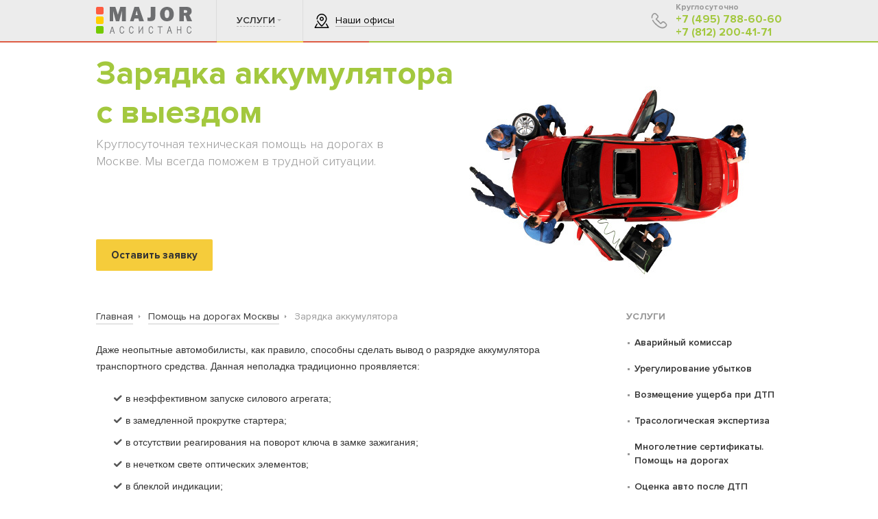

--- FILE ---
content_type: text/html; charset=utf-8
request_url: https://www.mj24.ru/pomosh-na-doroge/zaryadka-akkumulyatora/
body_size: 9424
content:
<!DOCTYPE html>
<html>
	<head><meta http-equiv="Content-Type" content="text/html; charset=utf-8">
<meta http-equiv="X-UA-Compatible" content="IE=edge,chrome=1">
<meta name="page_referer" content="Адрес введен вручную!">
<meta name="csrf_token" content="a1c78713b5b1ccca201a1eabc40bdac1b9fa421d98185bf8d180b088fddf85a4">
	<!-- Google Tag Manager -->
<script>(function(w,d,s,l,i){w[l]=w[l]||[];w[l].push({'gtm.start':
new Date().getTime(),event:'gtm.js'});var f=d.getElementsByTagName(s)[0],
j=d.createElement(s),dl=l!='dataLayer'?'&l='+l:'';j.async=true;j.src=
'https://www.googletagmanager.com/gtm.js?id='+i+dl;f.parentNode.insertBefore(j,f);
})(window,document,'script','dataLayer','GTM-ND3BQ9N');</script>
<!-- End Google Tag Manager -->
 
<meta http-equiv="Content-Type" content="text/html; charset=utf-8">
<meta http-equiv="X-UA-Compatible" content="IE=edge,chrome=1">
<meta name="viewport" content="width=1040px, user-scalable=yes">
<script type="text/javascript" src="/js/jquery-1.10.1.min.js"></script>
<meta name="yandex-verification" content="f293138cffa57a19" />

<link rel="icon" href="/favicon.ico" type="image/x-icon"/>
<link rel="shortcut icon" href="/favicon.ico" type="image/x-icon"/>
<link rel="apple-touch-icon" sizes="152x152" href="/files/resources/apple_touch/apple_touch_icon_152x152.png">
<link rel="apple-touch-icon" sizes="144x144" href="/files/resources/apple_touch/apple_touch_icon_144x144.png">
<link rel="apple-touch-icon" sizes="120x120" href="/files/resources/apple_touch/apple_touch_icon_120x120.png">
<link rel="apple-touch-icon" sizes="114x114" href="/files/resources/apple_touch/apple_touch_icon_114x114.png">
<link rel="apple-touch-icon" sizes="76x76" href="/files/resources/apple_touch/apple_touch_icon_76x76.png">
<link rel="apple-touch-icon" sizes="72x72" href="/files/resources/apple_touch/apple_touch_icon_72x72.png">
<link rel="apple-touch-icon" sizes="60x60" href="/files/resources/apple_touch/apple_touch_icon_60x60.png">
<link rel="apple-touch-icon" sizes="57x57" href="/files/resources/apple_touch/apple_touch_icon_57x57.png">
<link rel="apple-touch-icon" href="/files/resources/apple_touch/apple_touch_icon_152x152.png">
	<title>Зарядка аккумулятора с выездом в Москве - услуги по зарядке аккумулятора автомобиля | Major Ассистанс Москва</title>
	<meta name="keywords" content="Зарядка аккумулятора с выездом в Москве, услуги по зарядке аккумулятора автомобиля">
	<meta name="description" content="Зарядка аккумулятора с выездом в Москве. Если вам понадобилась техническая помощь на дороге: услуги по зарядке аккумулятора автомобиля, обратитесь в компанию Major Ассистанс.">
	<link rel="stylesheet" href="/css/formjor.css?v=1">
<link rel="stylesheet" href="/css/jquery.ikSelect.css?v=1">
<link rel="stylesheet" href="/css/fw.Win.css?v=2.3">
<link rel="stylesheet" href="/css/jquery.bxslider.css?v=1">
<link rel="stylesheet" href="/css/user/main.css?v=4.9">
<link rel="stylesheet" href="/css/user/bootstrap.min.css">
	<link rel="canonical" href="//mj24.ru/pomosh-na-doroge/zaryadka-akkumulyatora/" />
<!-- HTML5 shim and Respond.js for IE8 support of HTML5 elements and media queries -->
<!-- WARNING: Respond.js doesn't work if you view the page via file:// -->
<!--[if lt IE 9]>
<script src="/js/html5shiv.min.js"></script>
<script src="/js/respond.min.js"></script>
<![endif]--></head>
	<body>
				
			<script>
				$(document).ready(function(){
					$('.faq-slider').bxSlider({
						mode: 'horizontal',
						captions: true,
						nextSelector: '#slider-next',
						prevSelector: '#slider-prev',
						nextText: '',
						prevText: '',
						adaptiveHeight: true,
						pager: false
					});
				});
			</script>
		
		<div class="body_scroll_fix body-content">
		 
<header>
	<div class="standard_container">
		<div class=" clearfix">

			<a href="/" class="logo"></a>
			<ul class="main-nav-ul">
																			<li class="services"><a href="/services/"><span>Услуги</span></a></li>


					<!--li>
						<a href="/services/">Услуги</a>
						
					</li-->
								

			</ul>
                        <!--
			<div class="call-me cabinet_link_container">
				<div class="dropdown-call">
					<div class="col-xs-6 mm-link-to">
						<p>ДЛЯ КЛИЕНТОВ</p>
						<p>Информация по Вашим заявкам находится в личном кабинете Мой Major.</p>
						<p>Войдите или зарегистрируйтесь, указав свой номер телефона.</p>
						<a class="button block" href="http://www.mymajor.ru/" target="_blank">Войти в Мой Major</a>
					</div>
					<div class="col-xs-6 partner-login-form">
						<p>ВХОД ДЛЯ ПАРТНЕРОВ</p>
						<form action="https://cabinet.mj24.ru/" method="post">
						<input name="login" type="text" placeholder="Логин">
						<input name="password" type="password" placeholder="Пароль">
						<input type="submit" class="button block" value="Войти">
						</form>

					</div>
				</div>
				<a class="button-call icon icon-profile"><span class="link_text">Личный кабинет</span></a>
			</div>
                        -->
			<div class="button-call ofices_link_container">
				<a href="/offices/" class="call-me icon icon-map_marker">
					<span class="link_text">Наши офисы</span>
				</a>
			</div>
			<div class="contacts_container">
				<a href="#" class="icon icon-phone">
					<span class="schedule">Круглосуточно</span>
					<a href="tel:+74957886060" class="phone_green">+7 (495) 788-60-60</a>
					<a href="tel:+78122004171" class="phone_green">+7 (812) 200-41-71</a>
				</a>
			</div>
		</div>
	</div>
	<div class="dropdowns_container">
																			<div class="dropdown services">
					<div class="standard_container">
						<ul class="dropdown_list clearfix">
																														<li class="menu-link ">
								<a class="menu-link" href="/avariyniy_komissar/"><span>Аварийный комиссар</span></a>
							</li>
																														<li class="menu-link ">
								<a class="menu-link" href="/dismisses/"><span>Урегулирование убытков</span></a>
							</li>
																														<li class="menu-link ">
								<a class="menu-link" href="/ushcherb-pri-dtp/"><span>Возмещение ущерба при ДТП</span></a>
							</li>
																														<li class="menu-link ">
								<a class="menu-link" href="/trasologicheskaya_ekspertiza/"><span>Трасологическая экспертиза</span></a>
							</li>
																														<li class="menu-link ">
								<a class="menu-link" href="/service_cards/"><span>Сервисные программы «Авто Консьерж АВТОПОМОЩЬ»</span></a>
							</li>
																														<li class="menu-link ">
								<a class="menu-link" href="/years-certificates/"><span>Многолетние сертификаты. Помощь на дорогах</span></a>
							</li>
																														<li class="menu-link ">
								<a class="menu-link" href="/ocenka-avto-posle-dtp/"><span>Оценка авто после ДТП</span></a>
							</li>
																														<li class="menu-link ">
								<a class="menu-link" href="/nezavisimaya-ekspertiza-posle-dtp/"><span>Экспертиза после ДТП</span></a>
							</li>
																														<li class="menu-link ">
								<a class="menu-link" href="/evacuation/"><span>Эвакуация автомобиля в Москве</span></a>
							</li>
																														<li class="menu-link active">
								<a class="menu-link" href="/pomosh-na-doroge/"><span>Помощь на дорогах Москвы</span></a>
							</li>
																														<li class="menu-link ">
								<a class="menu-link" href="/mobilniy-shinomontazh/"><span>Мобильный шиномонтаж</span></a>
							</li>
																														<li class="menu-link ">
								<a class="menu-link" href="/urhelp/"><span>Юридическая помощь</span></a>
							</li>
																														<li class="menu-link ">
								<a class="menu-link" href="/thingsestimation/"><span>Оценка имущества</span></a>
							</li>
																														<li class="menu-link ">
								<a class="menu-link" href="/corpclients/"><span>Корпоративным клиентам</span></a>
							</li>
													</ul>
					</div>
				</div>
										<!--div class="dropdown services">
				<div class="standard_container">
					<ul class="dropdown_list clearfix">
					<li>
						<a href="/finance-service/iveco_capital/"><span>Аварийный комиссар</span></a>
					</li>
					<li>
						<a href="/finance-service/finance_products/"><span>Урегулирование убытков</span></a>
					</li>
					<li class="active">
						<a href="/finance-service/finance_products/"><span>Оценка имущества</span></a>
					</li>
					<li>
						<a href="/finance-service/finance_products/"><span>Трасологическая экспертиза</span></a>
					</li>
					<li>
						<a href="/finance-service/finance_products/"><span>Оценка ущерба автомобиля после ДТП</span></a>
					</li>
					<li>
						<a href="/finance-service/finance_products/"><span>Независимая автоэкспертиза</span></a>
					</li>
					<li>
						<a href="/finance-service/finance_products/"><span>Эвакуация автомобилей</span></a>
					</li>
					<li>
						<a href="/finance-service/finance_products/"><span>Техническая помощь</span></a>
					</li>
					<li>
						<a href="/finance-service/finance_products/"><span>Юридическая помощь</span></a>
					</li>
					<li>
						<a href="/finance-service/finance_products/"><span>Корпоративным клиентам</span></a>
					</li>
					<li>
						<a href="/finance-service/finance_products/"><span>Страхование</span></a>
					</li>
				</ul>
				</div>
			</div>
			<div class="dropdown about">
				<div class="standard_container">
				<ul class="dropdown_list clearfix">
					<li>
						<a href="/finance-service/iveco_capital/"><span>Аварийный комиссар</span></a>
					</li>
					<li>
						<a href="/finance-service/finance_products/"><span>Урегулирование убытков</span></a>
					</li>
					<li class="active">
						<a href="/finance-service/finance_products/"><span>Оценка имущества</span></a>
					</li>
				</ul>
				</div>
			</div-->


	</div>
	<div class="header_bottom_line"></div>
</header>
 
		<main class="main_content_block">
			<div class="standard_container">
				<!-- START COLLAGE -->
				<div class="row col-xs-12">
					<div class="banner_item collage_inner" style="float: left; list-style: none; position: relative; width: 1000px; height: 366px;">
						<div class="banner_text">
							<h1 class="banner_title">Зарядка аккумулятора с выездом</h1>
							<div class="banner_description">Круглосуточная техническая помощь на дорогах в Москве. Мы всегда поможем в трудной ситуации.</div>
							<div class="banner_button">
								<a class="button open_form_with_action" data-action="TechnicalAssistanceForm">
									<span class="text">Оставить&nbsp;заявку</span>
								</a>
							</div>
						</div>
												<div class="banner_image" style="background-image: url('/images/page/page_content_collage/tehnicheskaya_pomoshch.jpg')"></div>
											</div>
				</div>
				<!-- END COLLAGE   -->
				<div class="row">
					<div class="col-xs-9">
							<div class="container_breadcrumbs">
									<ol class="breadcrumb" vocab="http://schema.org/" typeof="BreadcrumbList"><li  property="itemListElement" typeof="ListItem"><a href="/" property="item" typeof="WebPage" class=""><span property="name">Главная</span></a><meta property="position" content="1"><span class="next"></span></li><li  property="itemListElement" typeof="ListItem"><a href="/pomosh-na-doroge/" property="item" typeof="WebPage" class=""><span property="name">Помощь на дорогах Москвы</span></a><meta property="position" content="2"><span class="next"></span></li><li  class="active" property="itemListElement" typeof="ListItem"><span property="name">Зарядка аккумулятора</span><meta property="position" content="3"><span class="next"></span></li></ol>
 
							</div>
							<p>Даже неопытные автомобилисты, как правило, способны сделать вывод о разрядке аккумулятора транспортного средства. Данная неполадка традиционно проявляется:
</p>
<ul>
	<li>в неэффективном запуске силового агрегата;</li>
	<li>в замедленной прокрутке стартера;</li>
	<li>в отсутствии реагирования на поворот ключа в замке зажигания;</li>
	<li>в нечетком свете оптических элементов;</li>
	<li>в блеклой индикации;</li>
	<li>в мигающей приборной панели.</li>
</ul>
<p>Среди причин, по которым приходится прибегать к такому сервису, как зарядка аккумулятора с выездом, принято выделять:
</p>
<ul>
	<li>неиспользование аккумулятора в течение продолжительного времени; </li>
	<li>повреждения аккумулятора; </li>
	<li>наличие продолжительной нагрузки при неработающем силовом агрегате (пользование освещением, аудио- и мультимедиа системами); </li>
	<li>наличие дополнительной нагрузки в виде пониженной температуры внешней среды.</li>
</ul>
<!--protected--><div class="spoiler-more">
			<p class="spoiler-text">Услуги по зарядке автомобильных аккумуляторов</p>
				<div class="spoiler-content">
			<p>Процесс зарядки автомобильных аккумуляторов требует квалифицированного подхода, поскольку может вызвать технический сбой и повреждение бортового электрооборудования. Как правило, для решения проблемы разряженной батареи вполне достаточно «прикуривания», которое состоит в подсоединении проводов от другого транспортного средства или в применении бустера (внешнего источника).
</p>

		</div>
	</div><!--end protected-->
<!--protected--><div class="spoiler-more">
			<p class="spoiler-text">Служба зарядки аккумулятора автомобиля</p>
				<div class="spoiler-content">
			<p>Оперативную помощь автомобилистам окажет служба зарядки аккумулятора автомобиля Major Ассистанс. Наши специалисты гарантируют безупречное качество услуг. </p>
		</div>
	</div><!--end protected-->
							 
					</div>
					<div class="col-xs-3">
						<div class="map-site-content">
	<div class="right_menu">
				<div class="header-right-menu">Услуги</div>
		<ul class="first-level">
												<li class="">
				<a href="/avariyniy_komissar/">
					<span class="text ">Аварийный комиссар</span>
				</a>
							</li>
												<li class="">
				<a href="/dismisses/">
					<span class="text ">Урегулирование убытков</span>
				</a>
							</li>
												<li class="">
				<a href="/ushcherb-pri-dtp/">
					<span class="text ">Возмещение ущерба при ДТП</span>
				</a>
							</li>
												<li class="">
				<a href="/trasologicheskaya_ekspertiza/">
					<span class="text ">Трасологическая экспертиза</span>
				</a>
							</li>
												<li class="">
				<a href="/years-certificates/">
					<span class="text ">Многолетние сертификаты. Помощь на дорогах</span>
				</a>
							</li>
												<li class="">
				<a href="/ocenka-avto-posle-dtp/">
					<span class="text ">Оценка авто после ДТП</span>
				</a>
							</li>
												<li class="">
				<a href="/nezavisimaya-ekspertiza-posle-dtp/">
					<span class="text ">Экспертиза после ДТП</span>
				</a>
							</li>
												<li class="">
				<a href="/evacuation/">
					<span class="text ">Эвакуация автомобиля в Москве</span>
				</a>
							</li>
												<li class="active">
				<a href="/pomosh-na-doroge/">
					<span class="text icon">Помощь на дорогах Москвы</span>
				</a>
								<ul class="second-level">
															<li class="">
						<a href="/pomosh-na-doroge/vskrytie-avto/">
							<span class="text ">Вскрытие авто</span>
						</a>
											</li>
															<li class="">
						<a href="/pomosh-na-doroge/zapusk-dvigatelya/">
							<span class="text ">Запуск двигателя</span>
						</a>
											</li>
															<li class="">
						<a href="/pomosh-na-doroge/otklyuchenie-signalizacii/">
							<span class="text ">Отключение сигнализации</span>
						</a>
											</li>
															<li class="">
						<a href="/pomosh-na-doroge/razblokirovka-akpp/">
							<span class="text ">Разблокировка АКПП</span>
						</a>
											</li>
															<li class="">
						<a href="/pomosh-na-doroge/podvoz-topliva/">
							<span class="text ">Подвоз бензина</span>
						</a>
											</li>
															<li class="active">
						<a href="/pomosh-na-doroge/zaryadka-akkumulyatora/">
							<span class="text ">Зарядка аккумулятора</span>
						</a>
											</li>
															<li class="">
						<a href="/pomosh-na-doroge/vyezdnoy-shinomontazh/">
							<span class="text ">Выездной шиномонтаж</span>
						</a>
											</li>
															<li class="">
						<a href="/pomosh-na-doroge/prikurit-avto/">
							<span class="text ">Прикурить автомобиль</span>
						</a>
											</li>
															<li class="">
						<a href="/pomosh-na-doroge/price/">
							<span class="text ">Цены на услуги Технической помощи</span>
						</a>
											</li>
									</ul>
							</li>
												<li class="">
				<a href="/mobilniy-shinomontazh/">
					<span class="text ">Мобильный шиномонтаж</span>
				</a>
							</li>
												<li class="">
				<a href="/urhelp/">
					<span class="text ">Юридическая помощь</span>
				</a>
							</li>
												<li class="">
				<a href="/thingsestimation/">
					<span class="text ">Оценка имущества</span>
				</a>
							</li>
												<li class="">
				<a href="/corpclients/">
					<span class="text ">Корпоративным клиентам</span>
				</a>
							</li>
												<li class="">
				<a href="/service_cards/">
					<span class="text ">Сервисные программы «Авто Консьерж АВТОПОМОЩЬ»</span>
				</a>
							</li>
					</ul>
		
	</div>
</div> 
					</div>
				</div>
				<div class="row">
					<div class="col-xs-12">
						<div class="clearfix consultant-expert">
							<div class="consultant-header">
								<h2>Консультации эксперта по технической помощи</h2>
							</div>
							<div class="faq-more">
								<a data-category="technical" class="button block-xs faq-form">
									<span class="text">Задать Ваш вопрос</span>
								</a>
								<span class="faq-see-quistions"> или <a href="/faq/technical">посмотреть други ответы на вопросы рубрики</a></span>
							</div>
						</div>
																		<div class="clearfix faq-row-list">
							<ul class="faq-slider">
																<li>
									<p class="quistion-sl-item">Добрый день.Подскажите какова зона обслуживания.</p>
									<p class="answer-sl-item">
										Добрый день.

Выезд техника  осуществляется в пределах МКАД и  до 50 км., за МКАД.

Спасибо за вопрос.
Ждем Вас вновь на нашем сайте.

Консультант.

 
									</p>
								</li>
																<li>
									<p class="quistion-sl-item">Машина замерзла и не заводится. Плюс пока заводить пыталась, посадила аккумулятор. У вас есть услуга по моему случаю? И какова стоимость?
Машина у меня Hyundai Avante 2011 года. </p>
									<p class="answer-sl-item">
										Добрый день.
В данном  случае мы смогли бы Вам помочь, оказать услуги по технической помощи. 
1.Проведение мероприятий по запуску двигателя транспортного средства-800 руб. в пределах МКАД.
2. За МКАД дополнительная оплата 20 руб. за км. 
Оставить заявку можно по телефону 8-800-200-51-71(звонок бесплатный), 495-788-60-60.
Узнать обо всех услугах и тарифах по технической помощи: http://www.mj24.ru/techsupport/
Ждем Вас вновь на нашем сайте.
 



Консультант
									</p>
								</li>
																<li>
									<p class="quistion-sl-item">Здравствуйте подскажите уезжаю в командировку. К сожалению не очень хороший аккумулятор, боюсь по приезду не смогу завести автомобиль, возможно будет вызвать специалиста???</p>
									<p class="answer-sl-item">
										
Добрый день да конечно, Вы можете либо позвонить, либо оставить заявку на сайте и в назначенное вами время мы приедем и заведём ваш автомобиль
 Консультант
									</p>
								</li>
															</ul>
							<span id="slider-prev"></span><span id="slider-next"></span>
						</div>
												<div class="clerfix service-order">
							<h2>Заказать услугу<br/>Зарядка аккумулятора с выездом</h2>
							<p>Заполните онлайн заявку, это не займет много времени!</p>
							<a data-action="TechnicalAssistanceForm" class="button open_form_with_action">Оставить заявку</a>
						</div>
							
							<!--div class="clearfix special-row">
								<h3>Наши специалисты работают для Вас</h3>
								<div class="special-item col-xs-3">
									<img src="/files/resources/style/workers/layer_30.jpg" />
									<p>Соловьев Илья</p>
									<span>Зам. руководителя аварийных комиссаров</span>
								</div>
								<div class="special-item col-xs-3">
									<img src="/files/resources/style/workers/layer_31.jpg" />
									<p>Сафонов Евгений</p>
									<span>Руководитель отдела урегулирования убытков по КАСКО/ОСАГО</span>
								</div>
								<div class="special-item col-xs-3">
									<img src="/files/resources/style/workers/layer_29.jpg" />
									<p>Духанин Михаил</p>
									<span>Руководитель отдела оценки имущества</span>
								</div>
								<div class="special-item col-xs-3">
									<img src="/files/resources/style/workers/layer_32.jpg" />
									<p>Григорий Браудо-Линник</p>
									<span>Руководитель отдела оценки автотранспорта</span>
								</div>
							</div-->
							<div class="clearfix profits-row">
								<h3>Ваши преимущества при работе с Major Ассистанс</h3>
								<div class="profits-item">
									<div class="profit-img">
										<img src="/files/resources/guarantee.png">
									</div>
									<p><b>Гарантия качества</b></p>
									<p>Мы работаем на рынке более 10 лет и дорожим своей репутацией</p>
								</div>
								<div class="profits-item">
									<div class="profit-img">
										<img src="/files/resources/style/profits/econome_time.png">
									</div>
									<p><b>Экономия времени</b></p>
									<p>Опыт наших сотрудников позволяет делать все с первого раза и в кратчайшие сроки</p>
								</div>
								<div class="profits-item">
									<div class="profit-img">
										<img src="/files/resources/style/profits/personal_work.png">
									</div>
									<p><b>Персональный подход</b></p>
									<p>Мы внимательно слушаем клиента и выбираем для него наиболее выгодное решение</p>
								</div>
								<div class="profits-item">
									<div class="profit-img">
										<img src="/files/resources/style/profits/no_problems.png">
									</div>
									<p><b>Решение проблем</b></p>
									<p>Вы можете поручить задачу нам и заниматься своими делами спокойно</p>
								</div>
								<div class="profits-item">
									<div class="profit-img">
										<img src="/files/resources/style/profits/all_services.png">
									</div>
									<p><b>Полный спектр услуг</b></p>
									<p>Мы профессионально предоставляем широкий спектр услуг и сервисов</p>
								</div>
							</div>
					</div>
				</div>
			</div>
		</main>
		<footer>
	<div class="over_footer">
		<div class="standard_container">
			<div class="row">
														
					<div class="col-xs-3">
						<a href="/services/" class="header">Услуги</a>
												<ul>
																															<li><a href="/avariyniy_komissar/"><span>Аварийный комиссар</span></a></li>
																																							<li><a href="/dismisses/"><span>Урегулирование убытков</span></a></li>
																																							<li><a href="/ushcherb-pri-dtp/"><span>Возмещение ущерба при ДТП</span></a></li>
																																							<li><a href="/trasologicheskaya_ekspertiza/"><span>Трасологическая экспертиза</span></a></li>
																																							<li><a href="/service_cards/"><span>Сервисные программы «Авто Консьерж АВТОПОМОЩЬ»</span></a></li>
																																							<li><a href="/years-certificates/"><span>Многолетние сертификаты. Помощь на дорогах</span></a></li>
																																							<li><a href="/ocenka-avto-posle-dtp/"><span>Оценка авто после ДТП</span></a></li>
																	</ul>
									</div>
									<div class="col-xs-3 without_header">
									<ul>
																																							<li><a href="/nezavisimaya-ekspertiza-posle-dtp/"><span>Экспертиза после ДТП</span></a></li>
																																							<li><a href="/evacuation/"><span>Эвакуация автомобиля в Москве</span></a></li>
																																							<li><a href="/pomosh-na-doroge/"><span>Помощь на дорогах Москвы</span></a></li>
																																							<li><a href="/mobilniy-shinomontazh/"><span>Мобильный шиномонтаж</span></a></li>
																																							<li><a href="/urhelp/"><span>Юридическая помощь</span></a></li>
																																							<li><a href="/thingsestimation/"><span>Оценка имущества</span></a></li>
																																							<li><a href="/corpclients/"><span>Корпоративным клиентам</span></a></li>
																					</ul>
											</div>
				










				

			</div>
		</div>
	</div>
	<div class="under_footer clearfix">
		<div class="standard_container">
			<div class="contacts_container">
				<a href="tel:+74957886060" class="icon icon-phone phone_green">
					<span class="phone_value">+7 (495) 788-60-60</span>
					<span class="city_name">Москва</span>
				</a>
				<a href="tel:+78122004171" class="icon icon-phone phone_green">
					<span class="phone_value">+7 (812) 200-41-71</span>
					<span class="city_name">Санкт-Петербург</span>
				</a>
			</div>
			<div class="footer_copyright">
				© 2026 ООО «Авто Консьерж»
			</div>
			<div class="footer_social">
				<a href="https://vk.com/majorassistancemoscow" target="_blank"><img src="/files/resources/footer_soc_ico/vk.png" /></a>
				<a href="https://www.facebook.com/Major-Ассистанс-Москва-1858616337795871/" target="_blank"><img src="/files/resources/footer_soc_ico/fasebook.png" /></a>
				<a href="https://ok.ru/group/53685238235224" target="_blank"><img src="/files/resources/footer_soc_ico/odnoklassniki.png" /></a>
				<a href="https://www.instagram.com/majorassistancemsk/" target="_blank"><img src="/files/resources/footer_soc_ico/instagram.png" /></a>
			</div>
		</div>

	</div>
	
	
	
		
		
		
		
		
		
		

		
		
		
	
	
	
		
	


 
</footer>

<!-- webim button generation date: 2021-12-27 version: 10.4.38 -->
<a class="webim_button" href="#" rel="webim"><img src="https://avtoappru001.webim.ru/button.php?location=major24" border="0"/></a>

<!-- Global site tag (gtag.js) - Google Analytics -->
<script async src="https://www.googletagmanager.com/gtag/js?id=UA-173911883-1"></script>

<script src="/js/GoogleanalyticsInit.js"></script>

<!-- Facebook Pixel Code -->
<script src="/js/Counter_Facebook_Pixel.js"></script>

<noscript>
  <img height="1" width="1" style="display:none" src="https://www.facebook.com/tr?id=646917242893026&ev=PageView&noscript=1" />
</noscript>
<!-- End Facebook Pixel Code -->

<!-- VK Counter Code -->
<script src="/js/Counter_VK.js"></script>

<noscript>
  <img src="https://vk.com/rtrg?p=VK-RTRG-522283-dBiOf" style="position:fixed; left:-999px;" alt=""/>
</noscript>
<!-- End VK Counter Code -->

<!-- TOP100 Mail Counter -->
<script src="/js/Counter_TOP100_MAIL_RU.js"></script>

<noscript>
  <div>
    <img src="https://top-fwz1.mail.ru/counter?id=3189186;js=na" style="border:0;position:absolute;left:-9999px;" alt="Top.Mail.Ru" />
  </div>
</noscript>

<script src="/js/Counter_MailRu_Dynamic_Remarketing_Appendix.js"></script>
<!-- End TOP100 Mail Counter -->

<script src="/js/Counter_MyTarget.js"></script>

<script src="/js/requisites.js"></script>

<script src="/js/chat/webim/webim.js"></script>

 
	</div>
	<script src="/js/console.js?v=1"></script>
<script src="/js/jquery.Ext.js?v=6"></script>
<script src="/js/prototype.Ext.js?v=1"></script>
<script src="/js/fw.Maplater.js?v=3"></script>
<script src="/js/fw.Admin.js?v=4"></script>
<script src="/js/fw.Mojax.js?v=5"></script>
<script src="/js/formjor.js?v=2"></script>
<script src="/js/jquery.ikSelect.min.js?v=3"></script>
<script src="/js/fw.Mammon.js?v=5"></script>
<script src="/js/fw.Win.js?v=2.3"></script>
<script src="/js/jquery.bxslider.min.js?v=1"></script>
<script src="/js/user/main.js?v=1.7"></script>
<script src="/js/user/bootstrap.min.js"></script>
</body>
</html>

--- FILE ---
content_type: text/css
request_url: https://www.mj24.ru/css/user/main.css?v=4.9
body_size: 52159
content:
#global_majax_messages_button{
	display: none;
}

@font-face {
	font-family: 'ProximaNova';
	src: url('/files/resources/fonts/ProximaNova-Light.eot');
	src: url('/files/resources/fonts/ProximaNova-Light.woff2') format('woff2'),
	url('/files/resources/fonts/ProximaNova-Light.woff') format('woff'),
	url('/files/resources/fonts/ProximaNova-Light.ttf') format('truetype'),
	url('/files/resources/fonts/ProximaNova-Light.svg#GillSansLightC') format('svg'),
	url('/files/resources/fonts/ProximaNova-Light.eot?#iefix') format('embedded-opentype');
	font-weight: 300;
	font-style: normal;
}
@font-face {
	font-family: 'ProximaNova';
	src: url('/files/resources/fonts/ProximaNova-Regular.eot');
	src: url('/files/resources/fonts/ProximaNova-Regular.woff2') format('woff2'),
	url('/files/resources/fonts/ProximaNova-Regular.woff') format('woff'),
	url('/files/resources/fonts/ProximaNova-Regular.ttf') format('truetype'),
	url('/files/resources/fonts/ProximaNova-Regular.svg#GillSansLightC') format('svg'),
	url('/files/resources/fonts/ProximaNova-Regular.eot?#iefix') format('embedded-opentype');
	font-weight: 400;
	font-style: normal;
}
@font-face {
	font-family: 'ProximaNova';
	src: url('/files/resources/fonts/ProximaNova-Semibold.eot');
	src: url('/files/resources/fonts/ProximaNova-Semibold.woff2') format('woff2'),
	url('/files/resources/fonts/ProximaNova-Semibold.woff') format('woff'),
	url('/files/resources/fonts/ProximaNova-Semibold.ttf') format('truetype'),
	url('/files/resources/fonts/ProximaNova-Semibold.svg#GillSansLightC') format('svg'),
	url('/files/resources/fonts/ProximaNova-Semibold.eot?#iefix') format('embedded-opentype');
	font-weight: 600;
	font-style: normal;
}
@font-face {
	font-family: 'ProximaNova';
	src: url('/files/resources/fonts/ProximaNova-Bold.eot');
	src: url('/files/resources/fonts/ProximaNova-Bold.woff2') format('woff2'),
	url('/files/resources/fonts/ProximaNova-Bold.woff') format('woff'),
	url('/files/resources/fonts/ProximaNova-Bold.ttf') format('truetype'),
	url('/files/resources/fonts/ProximaNova-Bold.svg#GillSansLightC') format('svg'),
	url('/files/resources/fonts/ProximaNova-Bold.eot?#iefix') format('embedded-opentype');
	font-weight: 700;
	font-style: normal;
}

@font-face {
	font-family: 'als_rublregular';
	src: url('/files/resources/fonts/rouble_webfont.eot');
	src: url('/files/resources/fonts/rouble_webfont.eot?#iefix') format('embedded-opentype'),
	url('/files/resources/fonts/rouble_webfont.woff') format('woff'),
	url('/files/resources/fonts/rouble_webfont.ttf') format('truetype'),
	url('/files/resources/fonts/rouble_webfont.svg#als_rublregular') format('svg');
	font-weight: normal;
	font-style: normal;
}

@font-face {
	font-family: 'fontello';
	src: url('/files/resources/fonts/fontello.eot?8745253');
	src: url('/files/resources/fonts/fontello.eot?8745253#iefix') format('embedded-opentype'),
	url('/files/resources/fonts/fontello.woff2?8745253') format('woff2'),
	url('/files/resources/fonts/fontello.woff?8745253') format('woff'),
	url('/files/resources/fonts/fontello.ttf?8745253') format('truetype'),
	url('/files/resources/fonts/fontello.svg?8745253#bu') format('svg');
	font-weight: normal;
	font-style: normal;
}


.icon-carpet:before { content: '\e800'; } /* '' */
.icon-ok:before { content: '\e801'; } /* '' */
.icon-export:before { content: '\e802'; } /* '' */
.icon-doc:before { content: '\e803'; } /* '' */
.icon-gift:before { content: '\e804'; } /* '' */
.icon-list:before { content: '\e809'; } /* '' */
.icon-profile:before { content: '\e81c'; } /* '' */
.icon-map_marker:before { content: '\e81d'; } /* '' */
.icon-phone:before { content: '\e81e'; } /* '' */
.icon-mail:before { content: '\e81f'; } /* '' */
.icon-home:before { content: '\e820'; } /* '' */
.icon-message:before { content: '\e821'; } /* '' */
.icon-pencil:before { content: '\e822'; } /* '' */
.icon-marker:before { content: '\e823'; } /* '' */
.icon-twitter:before { content: '\f099'; } /* '' */
.icon-facebook:before { content: '\f09a'; } /* '' */
.icon-gplus:before { content: '\f0d5'; } /* '' */
.icon-angle-right:before { content: '\f105'; } /* '' */
.icon-vkontakte-1:before { content: '\f189'; } /* '' */
.icon-file-pdf:before { content: '\f1c1'; } /* '' */
.icon-file-word:before { content: '\f1c2'; } /* '' */
.icon-file-excel:before { content: '\f1c3'; } /* '' */
.icon-odnoklassniki:before { content: '\f263'; } /* '' */
.icon-map-o:before { content: '\f278'; } /* '' */
.icon-search:before { content: '\e817'; } /* '' */
.icon-clock:before { content: '\e805'; } /* '' */
.icon-warning-empty:before { content: '\e806'; } /* '' */
.icon-danger-sign:before { content: '\e827'; } /* '' */

[class^="icon-"]:before, [class*=" icon-"]:before {
	font-family: "fontello";
	font-style: normal;
	font-weight: normal;
	speak: none;

	display: inline-block;
	text-decoration: inherit;
	width: 1em;
	text-align: center;
	/* opacity: .8; */

	/* For safety - reset parent styles, that can break glyph codes*/
	font-variant: normal;
	text-transform: none;

	/* fix buttons height, for twitter bootstrap */
	line-height: 1em;

	/* you can be more comfortable with increased icons size */
	/* font-size: 120%; */

	/* Font smoothing. That was taken from TWBS */
	-webkit-font-smoothing: antialiased;
	-moz-osx-font-smoothing: grayscale;

	/* Uncomment for 3D effect */
	/* text-shadow: 1px 1px 1px rgba(127, 127, 127, 0.3); */
}

body{
	font-family: 'Arial', sans-serif;
	color: #333;
	font-size: 14px;
}
.body-content {
	min-width: 1040px;
}
.standard_container{
	width: 1020px;
	margin-right: auto;
	margin-left: auto;
	padding-left: 10px;
	padding-right: 10px;
}

/*start header*/
header{
	background: #ececec;
	position: relative;
	min-height: 62px;
}
header > .standard_container{
	position: relative;
}

header > .standard_container:before{
	content: "";
	width: 30%;
	height: 2px;
	background: #de5c44;
	display: block;
	position: absolute;
	left: 0;
	top: 60px;
	z-index: 10;
}
header > .standard_container:after{
	content: "";
	width: 60%;
	height: 2px;
	background: #a3c83e;
	display: block;
	position: absolute;
	right: 0;
	top: 60px;
	z-index: 10;
}

.header_bottom_line{
	width: 100%;
	height: 2px;
	position: absolute;
	top: 60px;

}
.header_bottom_line:before{
	content: "";
	width: 50%;
	height: 2px;
	background: #de5c44;
	display: block;
	float: left;
}
.header_bottom_line:after{
	content: "";
	width: 50%;
	height: 2px;
	background: #a3c83e;
	display: block;
	float: left;
}
.logo{
	width: 140px;
	height: 39px;
	/*background: url('/files/resources/style/logomj24.png');*/
	/*background: url('/files/resources/style/logo.png') no-repeat;*/
	background: url('/files/resources/style/logo_mj24_2.svg') no-repeat;
}
header .logo{
	float: left;
	margin: 10px 35px 0 0;
}
header .main-nav-ul{
	margin: 0 39px 0 0;
	padding: 0;
	float: left;
	border-left: 1px solid #dcdcdc;
}
header .main-nav-ul > li{
	margin: 0;
	padding: 0;
	float: left;
	list-style: none;
	position: relative;
	z-index: 12;
}
header .main-nav-ul > li > a{
	padding: 20px 40px 10px 29px;
	color: #333;
	display: block;
	border-right: 1px solid #dcdcdc;
	font-family: "ProximaNova", sans-serif;
	font-size: 14px;
	text-transform: uppercase;
	text-decoration: none;
	font-weight: 600;
	position: relative;
	height: 60px;
	box-sizing: border-box;
	z-index: 15;

}
header .main-nav-ul > li:before{
	content: "";
	display: block;
	position: absolute;
	width: 100%;
	height: 2px;
	bottom: -2px;
	left: 0;
	z-index: 10;
}
header .main-nav-ul > li.services:before{
	background: #f5cc3b;
}
header .main-nav-ul > li.about:before{
	background: #444444;
}

header .main-nav-ul > li a > span:after {
	content: "";
	display: block;
	position: absolute;
	right: -9px;
	top: 7px;
	width: 0;
	height: 0;
	border-style: solid;
	border-width: 3px 3px 0 3px;
	border-color: #b4b4b4 transparent transparent transparent;
}
header .main-nav-ul > li a> span{
	border-bottom: 1px dashed #b6b6b6;
	position: relative;
}
header .main-nav-ul > li a:hover{
	background: #e2e2e2;
}

header .dropdowns_container{
	background: #f5cc3b;
}
header .dropdowns_container{
	height: 0;
	/*max-height: 0;*/
}
header .dropdowns_container.active{
	/*max-height: 500px;*/
}
header .dropdowns_container .dropdown{
	display: none;
	overflow: hidden;

}
header .dropdown.about{
	background: #444444;
	/*height: 128px;*/
}
header .dropdowns_container .dropdown.active{
	display: block;
	/*max-height: 300px;*/
}
header .dropdowns_container .dropdown_list{
	list-style: none;
	padding: 18px 0 15px 0;
	margin: 0;
	text-align: justify;

}

header .dropdowns_container .dropdown_list> li{
	display: inline-block;
}
header .dropdowns_container .dropdown_list> li> a{
	font-family: "ProximaNova", sans-serif;
	font-size: 14px;
	color: #333333;
	margin: 0px 10px 9px 0;
	text-decoration: none;
	display: block;
}
header .dropdowns_container .dropdown.about .dropdown_list> li> a {
	color: #ededed;
}
header .dropdowns_container .dropdown.about .dropdown_list> li> a:hover{
	color: #fff;
}
header .dropdowns_container .dropdown.about .dropdown_list> li.active> a {
	background: rgba(255, 255, 255, 0.3);
	color: #fff;
}
header .dropdowns_container .dropdown_list> li> a:hover{
	color: #000;
}
header .dropdowns_container .dropdown_list> li.active> a{
	background: #f2e2a8;
	color: #74611e;
	border-radius: 3px;
	padding: 3px 5px 3px 5px;

}
header .dropdowns_container .dropdown_list > li > a > span{
	border-bottom: 1px solid #c6ad56;
}
header .dropdowns_container .dropdown.about .dropdown_list > li > a > span{
	border-bottom: 1px solid #6e6e6e;
}
header .dropdowns_container .dropdown.about .dropdown_list > li.active > a > span{
	border-bottom: none;
}
header .dropdowns_container .dropdown_list > li.active > a > span{
	border-bottom: none;
}
header .cabinet_link_container, header .ofices_link_container{
	float: left;
	margin: 14px 29px 0 0;
}
header .cabinet_link_container a, header .ofices_link_container a{
	font-family: "ProximaNova", sans-serif;
	font-size: 14px;
	font-weight: 400;
	color: #000;
	text-decoration: none;

}
header .cabinet_link_container a .link_text, header .ofices_link_container a .link_text{
	border-bottom: 1px solid #b1b1b1;
}
header .icon-profile:before, header .icon-map_marker:before {
	font-size: 24px;
	margin: 0 4px 0 0;
	position: relative;
	top: 5px;
}
header .ofices_link_container{

}
header .contacts_container{
	float: right;
	margin: 5px 0 0 0;
}
.contacts_container{

	position: relative;


}
.contacts_container > a{
	text-decoration: none;
}
.contacts_container > a:hover{
	text-decoration: none;
}

.contacts_container .icon-phone:before {
	position: absolute;
    left: -37px;
    top: 12px;
    color: #999999;
    font-size: 26px;
}
.under_footer .contacts_container .icon-phone:before {
	top: -3px;
	left: 0;
}
a.phone_green{
	font-family: "ProximaNova", sans-serif;
    font-size: 16px;
    font-weight: 700;
    color: #a3c83e;
    display: block;
    line-height: 19px;
}
.under_footer a.phone_green {
    position: relative;
    padding-left: 33px;
    width: 251px;
	white-space: nowrap;
}
.under_footer a.phone_green:first-child {
	margin-bottom: 8px;
}
.under_footer a.phone_green .city_name {
	color: #dbdbdb;
    font-weight: normal;
}
.under_footer a.phone_green .phone_value {
	width: 178px;
    display: inline-block;
}
header .schedule{
	font-family: "ProximaNova", sans-serif;
	color: #999999;
	font-size: 12px;
	font-weight: 700;
	display: block;
	margin: -3px 0 0 0;

}
/* CHANGES */
header .cabinet_link_container, header .ofices_link_container {
	float: left;
	margin: 0;
	padding: 14px 25px 20px 15px;
	cursor: pointer;
}
header .main-nav-ul {
	margin: 0;
}
.call-me.cabinet_link_container.open {
	background: #e2e2e2;
}
/* END OF CHANGES */
.call-me {
	position: relative;
}
.cabinet_link_container .button-call:after {
	content: "";
	display: block;
	position: absolute;
	right: 12px;
	top: 29px;
	width: 0;
	height: 0;
	border-style: solid;
	border-width: 3px 3px 0 3px;
	border-color: #b4b4b4 transparent transparent transparent;
}
.call-me.open .button-call:after{
	transform: rotate(180deg) scale(1) skew(1deg) translate(0px);
	-webkit-transform: rotate(180deg) scale(1) skew(1deg) translate(0px);
	-moz-transform: rotate(180deg) scale(1) skew(1deg) translate(0px);
	-o-transform: rotate(180deg) scale(1) skew(1deg) translate(0px);
	-ms-transform: rotate(180deg) scale(1) skew(1deg) translate(0px);
}
.dropdown-call{
	display: none;
	position: absolute;
	cursor: default;
}
.call-me.open .dropdown-call {
	display: block;
	top: 62px;
	left: 0;
	width: 524px;
	z-index: 20;
}
.mm-link-to {
	background: #62b6ff;
	padding: 15px;
}
.partner-login-form {
	background: #a3c83e;
	padding: 15px;
}
.dropdown-call p {
	font-family: "ProximaNova", sans-serif;
	margin: 0 0 6px;
	color: #333;
	font-weight: 600;
}
.mm-link-to .button.block {
	background: #2399ff;
	color: #fff;
	font-weight: bold;
	margin: 0;
}
.mm-link-to .button.block:hover {
	color: #f5cc3b;
}
.dropdown-call .button.block:focus, .dropdown-call .button.block:active {
	font-size: 14px;
}
.dropdown-call input[type="text"],  .dropdown-call input[type="password"]{
	width: 100%;
	margin-bottom: 20px;
}
.partner-login-form .button.block {
	font-weight: bold;
	margin-bottom: 0;
}
/*end header*/
/*start banner*/
.banner_collage_wrapper .banner_item{
	width: 1000px;
	height: 366px;
	position: relative;
}
.banner_collage_wrapper.hide_items .banner_item {
	visibility: hidden;

}
.banner_item .banner_text{
	z-index: 10;
	position: relative;
	width: 550px;
	margin: 63px 0 0 0;
}

.banner_item .banner_title{
	font-family: "ProximaNova", sans-serif;
	color: #a3c83e;
	font-size: 48px;
	font-weight: 700;
	line-height: 57px;
	margin: 0 0 5px 0;
	width: 550px
}
.banner_item .banner_button{
	margin: 39px 0 0 0;
}
.banner_item .banner_description{
	font-family: "ProximaNova", sans-serif;
	color: #999999;
	font-size: 18px;
	font-weight: 300;
	margin: 0 0 6px 0;
}
.banner_item .banner_image{
	position: absolute;
	left: 0;
	top: 0;
	width: 100%;
	height: 100%;
}
.banner_collage_wrapper .bx-wrapper {
	margin-bottom: 0;
}
.banner_collage_wrapper .bx-wrapper .bx-viewport{
	-moz-box-shadow: none;
	-webkit-box-shadow: none;
	box-shadow: none;
	border: none;
	left: 0;
	background: none;
	-webkit-transform: translatez(0);
	-moz-transform: translatez(0);
	-ms-transform: translatez(0);
	-o-transform: translatez(0);
	transform: translatez(0);
	z-index: 15;
}


.bx-wrapper .bx-pager .bx-pager-item{
	width: 18px;
	height: 14px;
	position: relative;
	z-index: 20;
}
.banner_collage_wrapper .bx-wrapper .bx-pager.bx-default-pager a{
	background: #d0d0d0;
	width: 8px;
	height: 8px;
	-moz-border-radius: 4px;
	-webkit-border-radius: 4px;
	border-radius: 4px;
	top: 2px;
	position: absolute;
	left: 50%;
	margin: 0;
	margin-left: -4px;
}
.banner_collage_wrapper .bx-wrapper .bx-pager.bx-default-pager a:hover{
	background: #de5c44;
	width: 10px;
	height: 10px;
	-moz-border-radius: 5px;
	-webkit-border-radius: 5px;
	border-radius: 5px;
	top: 1px;
	left: 50%;
	margin-left: -5px;

}
.banner_collage_wrapper .bx-wrapper .bx-pager.bx-default-pager a.active{
	background: #a3c83e;
	width: 14px;
	height: 14px;
	-moz-border-radius: 7px;
	-webkit-border-radius: 7px;
	border-radius: 7px;
	top: -1px;
	left: 50%;
	margin-left: -7px;
}
.banner_collage_wrapper .bx-wrapper .bx-pager{
	position: absolute;
	bottom: -4px;
}

/*end baner*/


/*start sidebar*/
.right_menu{
	margin: 24px 0 0 0;
}
.header-right-menu{
	font-family: "ProximaNova", sans-serif;
	color: #999999;
	text-transform: uppercase;
	font-size: 14px;
	font-weight: 700;
	margin: 0 0 9px 0;
}
.right_menu > .first-level{
	margin: 0;
	padding: 0;
}
.right_menu .first-level, .right_menu .second-level, .right_menu .third-level{
	margin: 0;
	padding: 0;
	list-style: none;
	font-family: "ProximaNova", sans-serif;
	text-decoration: none;
	color: #333;
	font-weight: 600;
}
.main_content_block .right_menu a{
	color: #333;
	display: block;
	position: relative;
	text-decoration: none;
}
.main_content_block .right_menu a:hover{
	text-decoration: none;
	color: #666666;
}
.right_menu a span:hover{

}
.right_menu ul li{
	margin: 0;
}
.main_content_block .right_menu ul li:before{
	display: none;
}
.right_menu .first-level > li > a{
	padding: 9px 0 9px 12px;
	position: relative;
}
.right_menu .first-level > li > a:before{
	content: "";
	display: block;
	width: 3px;
	height: 3px;
	position: absolute;
	left: 2px;
	top: 50%;
	margin-top: -1.5px;
	background: #999999;
}
.right_menu .first-level > li > a:hover:before,
.right_menu .first-level > li.active > a:before,
.right_menu .second-level > li.active > a:before,
.right_menu .third-level > li.active > a:before,
.right_menu a:hover:before,
.right_menu > li.active > a:before
{
	content: "";
	display: block;
	width: 3px;
	height: 30px;
	position: absolute;
	left: 2px;
	top: 50%;
	margin-top: -15px;
	background: #f7d662;
}
.right_menu .second-level > li > a{
	padding: 9px 0 9px 36px;
}
.right_menu .second-level > li > a:hover:before,
.right_menu .second-level > li.active > a:before{
	left: 26px;
}
.right_menu .third-level > li > a{
	padding: 9px 0 9px 43px;
}
.right_menu .third-level > li > a:hover:before,
.right_menu .third-level > li.active > a:before{
	left: 33px;
}
/*end sidebar*/

.main_content_block{
	min-height: 300px;
}

/*start footer*/
footer{
	margin: 40px 0 0 0;
}
footer .over_footer{
	background: #444444;
	padding: 21px 0 30px 0;
}
footer .under_footer{
	background: #333333;
	padding: 15px 0 13px 0;
}
.over_footer .header{
	font-family: "ProximaNova", sans-serif;
	color: #999999;
	text-transform: uppercase;
	text-decoration: none;
	font-size: 12px;
	font-weight: 700;
	margin: 0 0 10px 0;
	display: block;
}
.over_footer ul{
	margin: 0;
	padding: 0;
	list-style: none;
}
.over_footer .without_header ul{
	margin-top: 27px;
}
.over_footer ul li a{
	font-family: "ProximaNova", sans-serif;
	color: #ededed;
	text-decoration: none;
	display: block;
	padding: 6px 0 6px 0;

}
.over_footer ul li a>span{
	border-bottom: 1px solid #6e6e6e;
}
.over_footer ul li a:hover{
	color: #ffffff;
}
.under_footer .phone_green{
	font-size: 19px;
	line-height: 22px;
}
.under_footer .contacts_container{
	float: left;
}
.footer_copyright{
	font-family: "ProximaNova", sans-serif;
	font-size: 11px;
	color: #999;
	margin: 5px 0 0 0;
	float: right;
}
.footer_social {
	float: right;
	margin-right: 15px;

}
.footer_social>a>img {
	filter: grayscale(100%);
	transition: all 1s;
}
.footer_social>a.active>img,.footer_social>a:hover>img {
	filter: grayscale(0%);
	transition: all 1s;
}

/*end footer*/

/*start yandex map*/
.my_icon_layout{
	width: 27px;
	height: 32px;
	background: url('/files/resources/style/mark.png');
}
/*.cities_toggler{
	font-weight: 300;
}
.city_item .city_name{
	border-bottom: 1px dashed #a5a5a5;
	cursor: pointer;
}

.city_item.active .city_name{
	font-weight: 700;
	border-bottom: 1px solid  #a5a5a5;
}*/
/*end yandex map*/

/*start contacts block*/
.contacts_block .contacts_col{
	float: left;
}
.contacts_block .contacts_header{
	font-family: "ProximaNova", sans-serif;
	font-size: 13px;
	color: #999999;
	text-transform: uppercase;
	font-weight: 600;
	margin: 0 0 8px 0;
}
.contacts_block .contacts_text{
	font-family: "ProximaNova", sans-serif;
	font-size: 18px;
	font-weight: 600;
	color: #333333;
}
.contacts_block .contacts_phone.contacts_col{
	width: 274px;
}

.contacts_block .contacts_text a{
	color: #333333;
	border-bottom: 1px solid #999;
	text-decoration: none;
}
.contacts_block .contacts_text a:hover{
	text-decoration: none;
}
.contacts_block .contacts_text .icon{
	position: relative;
	padding-left: 30px;
	margin: 0 0 16px 0;
}
.contacts_block .icon:before {
	font-size: 25px;
	position: absolute;
	left: 0;
	top: 0;
}

.contacts_block .contacts_email.contacts_col{
	width: 310px;
}
.location-mapview .button {
	margin: 32px 20px 0;
}
.location-mapview h2{
	display: inline-block;
}

/*end contacts block*/
.loc-contacts {
	min-width: 350px;
}
ymaps .location_item a.loc_actions {
	float: right;
	margin-top: 6px;
}
/*start breadcrumbs*/
.container_breadcrumbs{
	margin: 23px 0 25px 0;
}
.main_content_block ol.breadcrumb {
	display: block;
	margin: 0;
	padding: 0;
}

.main_content_block .breadcrumb li {
	padding-right: 14px;
	display: inline-block;
	line-height: 20px;
	font-family: "ProximaNova", sans-serif;
	list-style-type: none;
	font-weight: 400;
	margin: 0;
	vertical-align: middle;
}

.main_content_block .breadcrumb a {
	color: #333;
	text-decoration: none;
	border-bottom: 1px solid #ccc;
	display: inline-block;
	vertical-align: middle;
}

.main_content_block .breadcrumb a:hover {
	color: #c60;
	border-bottom: 1px solid #c60;
	text-decoration: none;
}

.breadcrumb li.active {
	color: #999;
	text-decoration: none;
	font-weight: normal;
}

.breadcrumb li a span{
	display: inline-block;
	vertical-align: middle;
}

.breadcrumb li .next{
	display: inline-block;
	vertical-align: middle;
	line-height: 20px;
	width: 8px;
}

.breadcrumb .active .next:after {
	content: none;
}

.breadcrumb li .next:after {
	font-family: 'fontello';
	display: inline-block;
	/*width: 25px;*/
	/*height: 25px;*/
	color: #999;
	font-size: 8px;
	padding-left: 8px;
	content: '\e800';
	/* margin-left: -30px; */
	position: absolute;
	/*padding-top: 13px;*/
	transform: translate(0, -50%);
	text-decoration: none;
	vertical-align: middle;
	line-height: 0px;
}
/*end breadcrumbs*/

/*start headers*/
h1, h2, h3, h4, h5, h6, .like-h3, .like-h4 {
	font-family: "ProximaNova", sans-serif;
	margin: 35px 0 15px 0;
}
h1, .like-h1 {
	font-size: 42px;
	line-height: 51px;
	margin-top: 0;
	font-weight: 700;
}
h2, .like-h2 {
	font-size: 34px;
	font-weight: 400;
	line-height: 39px;
}
h3, .like-h3 {
	font-size: 24px;
	font-weight: 400;
	line-height: 31px;
}
h4, .like-h4 {
	font-size: 20px;
	font-weight: 400;
	line-height: 25px;
}
/*end headers*/

/*start paragraph*/
p {
	line-height: 24px;
	margin: 15px 0 25px;
}

.img-right {
	float: right;
	padding: 0 0 0 23px;
}

.img-left {
	float: left;
	padding: 0 23px 0 0;
}

.img-wide {
	width: 100%;
}
/*end paragraph*/

/*start content lists*/
.main_content_block ol, ul {
	padding-left: 18px;
	margin: 15px 0 25px 25px;
}
.main_content_block li {
	margin: 12px 0px;
}
.main_content_block ul li {
	list-style-type: none;
}
.main_content_block ul li:before {
	font-family: 'fontello';
	color: #555;
	font-size: 12px;
	padding-left: 13px;
	content: '\e801';
	margin-left: -30px;
	font-weight: bold;
	position: absolute;
	padding-top: 2px;
	text-decoration: none;
}
.main_content_block ul ul {
	padding-left: 10px;
}
.main_content_block ul ul > li {
	position: relative;
}
.main_content_block ul ul > li:before {
	content: "";
	display: block;
	width: 3px;
	height: 3px;
	position: absolute;
	left: -10px;
	top: 10px;
	margin: 0;
	padding: 0;
	background: #555555;
}

.main_content_block .list-points > li:before {
	content: "";
	display: block;
	width: 3px;
	height: 3px;
	position: absolute;
	left: -18px;
	top: 10px;
	margin: 0;
	padding: 0;
	background: #555555;
}
.main_content_block .list-points > li {
	position: relative;
}

.main_content_block ul.default-list li {
	list-style: disc;
	margin: 8px 0;
}
.main_content_block ul.default-list li:before {
	content: none;
}
.main_content_block ul.default-list.list-contents li a {
	color: #000;
}
.main_content_block ul.default-list ol {
	margin: 0;
}
.main_content_block ul.default-list ol > li {
	list-style: decimal;
	padding-left: 10px;
}
/*end content lists*/
/*start button*/
.button:hover,
.main_content_block a.button:hover{
	background-color: #e9b600;
	text-decoration: none;
	color: #333;
}
.button, .button:active,
.button:focus,
.main_content_block a.button
{
	display: inline-block;
	font-family: "ProximaNova", sans-serif;
	cursor: pointer;
	font-weight: 700;
	font-size: 15px;
	color: #333;
	background-color: #f5cc3b;
	border-radius: 2px;
	vertical-align: top;
	padding: 12px 22px;
	margin-bottom: 10px;
	text-decoration: none;
	outline: none;
	border: none;
}
.button.secondary:hover {
	background-color: #f5e9be;
}
.button.secondary {
	background-color: #fff;
	border: 2px solid #f5bf00;
	padding: 11px 16px 11px 19px;
}
.button.block {
	display: block;
	text-align: center;
	width: 100%;
}
.button .icon{
	/*position: relative;
	top: 0px;
	right: 10px;
	width: 5px;
	display: inline-block;
	height: 10px;*/
	display: inline-block;
	vertical-align: middle;
}
.button .text{
	vertical-align: middle;
}
/*end buttons*/

/*start rouble sign*/
.roubl {
	font-family: 'als_rublregular';
	font-weight: normal;
}
.rouble-show p{
	font-family: "ProximaNova", sans-serif;

}
.car_price_big {
	font-size: 30px;
	font-weight: 400;
}
/*end rouble sign*/
/*start links*/
.main_content_block a {
	color: #cc6600;
	text-decoration: underline;
}
.main_content_block a:hover {
	color: #7d3f00;
	text-decoration: underline;
}
.text-link {
	color: #cc6600;
	text-decoration: underline;
}
a[href^="mailto:"]:hover {
	text-decoration: none;
}
a[href^="mailto:"] {
	text-decoration: none;
}

.text-link:hover {
	color: #cc6600;
	text-decoration: underline;
}
.text-link .icon-export:before{
	position: relative;
	top: 3px;
	font-size: 15px;
}
.text-link .icon-export {
	margin-left: 3px;
	font-size: 120%;
}

text-link .icon-file-word, .text-link .icon-file-excel, .text-link .icon-file-pdf {
	margin-right: 3px;
	font-size: 120%;
}
/*end links*/
/*start list with link*/
ul.list-with-link{
	padding-left: 0;
	margin-left: 0;
}
.list-with-link li{
	list-style-type: none;
	padding-left: 14px;
	/*line-height: 33px;*/
	font-family: "ProximaNova", sans-serif;
	margin: 12px 0;
	vertical-align: middle;
}

.list-with-link a{
	color: #333333;
	border-bottom: 1px solid #d7d7d7;
	text-decoration: none;
	position: relative;
	display: inline-block;
	vertical-align: middle;
	line-height: 20px;
}

.list-with-link a:hover {
	color: #cc6600;
	border-bottom: 1px solid #f2d9bf;
	text-decoration: none;
}

.list-with-link li a:hover:before {
	color: #c60;
}
.main_content_block ul.list-with-link li:before{
	display: none;
}
.list-with-link li a:before {
	/*font-family: 'fontello';
	display: inline-block;
	/*width: 25px;
	height: 25px;*/
	/*color: #555;
	font-size: 19px;
	padding-left: 0;
	content: '\e800';
	position: absolute;
	transform: translate(0, -50%);
	text-decoration: none;
	padding-top: 18px;
	left: -13px;
	vertical-align: middle;
	line-height: 0;*/
	font-family: 'fontello';
	display: inline-block;
	color: #555;
	font-size: 19px;
	content: '\e800';
	position: absolute;
	transform: translate(0, -50%);
	-moz-transform: translate(0, -50%);/* Для Firefox */
	-ms-transform: translate(0, -50%); /* Для IE */
	-webkit-transform: translate(0, -50%); /* Для Safari, Chrome, iOS */
	-o-transform: translate(0, -50%); /* Для Opera */
	transform: translate(0, -50%);
	text-decoration: none;
	left: -13px;
	vertical-align: middle;
	top: 10px;
}
/*end list with link*/

/*start table*/
.table-container {
	margin-bottom: 20px;
}

.mj24-table {
	width: 100%;
	line-height: 20px;
	font-weight: normal;
	color: #333;
	border-bottom: 1px solid #999;
	border-collapse: collapse;
	font-family: 'Arial', sans-serif;
}

.mj24-table th{
	background-color: #fff;
	padding: 13px 20px;
	text-align: left;
	border-top: none;
	border-left: none;
	border-right: none;
	border-bottom: 2px solid #999999;
}

tr:nth-child(even) {
	background: #fff;
}

tr:nth-child(odd) {
	background: #fefaeb;
}

.mj24-table td {
	padding: 20px;
	vertical-align: middle;
}

.mj24-table strong {
	font-size: 16px;
}

/*end table*/

/*start services list*/
.service-page .services_menu{
	margin: 0;
}
.services_menu{
	margin: 80px 0 35px 0;
}
a.service-block {
	background: #fafcf5;
	display: block;
	font-family: "ProximaNova", sans-serif;
	padding: 20px 0;
	color: #333;
	text-decoration: none;
	font-size: 16px;
	margin-bottom: 20px;
	border-bottom: 2px solid #fafcf5;
}
a.service-block:hover {
	color: #333;
	text-decoration: none;
	box-sizing: border-box;
	border-bottom: 2px solid #f5cc3b;
	background: #fefaeb;
}
.service-img {
	width: 40%;
	text-align: center;
	display: inline-block;
	height: 81px;
	line-height: 81px;
}
.service-img img {
    max-width: 100%;
}
.service-block span {
	display: inline-block;
	width: 50%;
	margin-left: 15px;
	vertical-align: middle;
	height: 100%;
}
/*end services list*/

/*------------PAGINATOR-----------*/
.paginator_wrapper {
	margin-top: 35px;
}
.paginator a {
	text-decoration: none;
	color: #333;
	font-family: "ProximaNova", sans-serif;
	font-size: 16px;
	margin: 0 5px;
}
.paginator a.prev{
	margin-left: 0;
}
.paginator a:hover {
	color: #999999;
	text-decoration: none;
}
.paginator span {
	padding: 2px 8px;
}
.paginator > span.active{
	position: relative;
}
.paginator > span.active:before {
	content: "";
	left: 0;
	display: block;
	position: absolute;
	width: 100%;
	border-bottom: 3px solid #f7d662;
	font-size: 16px;
	bottom: -6px;
}
.paginator a:hover > span.active {
	color: #333;
}
.paginator .prev:before, .paginator .next:after {
	content: '\f105';
	font-family: "fontello";
	font-style: normal;
	font-weight: normal;
	speak: none;
	display: inline-block;
	text-decoration: inherit;
	text-align: center;
	font-variant: normal;
	text-transform: none;
	line-height: 1em;
}
.paginator .prev:before{
	margin-right: 12px;
}
.paginator .next:after {
	margin-left: 12px;
}
.paginator .prev:before {
	transform: rotate(180deg) ;
	-webkit-transform: rotate(180deg) ;
	-moz-transform: rotate(180deg) ;
	-o-transform: rotate(180deg) ;
	-ms-transform: rotate(180deg) ;
}
.paginator .inactive{
	display: none;
}
.paginator .prev span{
	padding-left:0;
}
.paginator .next span{
	padding-right:0;
}
/*--------END OF PAGINATOR--------*/

/*start news card*/
.ya-share2__list .ya-share2__item:before {
	content: none;
}
.news-date{
	color: #999999;
	margin-top: 20px;
	display: block;
	font-family: "ProximaNova", sans-serif;
}
.ya-share2 .ya-share2__container_size_m .ya-share2__icon {
	background: none !important;
	width: 34px;
	height: 34px;
}
.ya-share2 .ya-share2__container_size_m .ya-share2__badge:hover .ya-share2__icon:before{
	color: #fff;
}
.ya-share2 .ya-share2__container_size_m .ya-share2__badge .ya-share2__icon:before{
	font-family: 'fontello';
	color: #444444;
	background: #ececec;
	text-align: center;
	font-size: 20px;
	display: block;
	width: 34px;
	line-height: 34px;
}
.ya-share2 .ya-share2__container_size_m .ya-share2__item_service_vkontakte .ya-share2__icon:before {
	content: '\f189';
}
.ya-share2 .ya-share2__container_size_m .ya-share2__item_service_vkontakte .ya-share2__badge:hover .ya-share2__icon:before {
	background: #48729e;
}
.ya-share2 .ya-share2__container_size_m .ya-share2__item_service_facebook .ya-share2__icon:before {
	content: '\f09a';
}
.ya-share2 .ya-share2__container_size_m .ya-share2__item_service_facebook .ya-share2__badge:hover .ya-share2__icon:before {
	background: #3b5998;
}
.ya-share2 .ya-share2__container_size_m .ya-share2__item_service_odnoklassniki .ya-share2__icon:before {
	content: '\f263';
}
.ya-share2 .ya-share2__container_size_m .ya-share2__item_service_odnoklassniki .ya-share2__badge:hover .ya-share2__icon:before {
	background: #eb722e;
}
.ya-share2 .ya-share2__container_size_m .ya-share2__item_service_gplus .ya-share2__icon:before {
	content: '\f0d5';
}
.ya-share2 .ya-share2__container_size_m .ya-share2__item_service_gplus .ya-share2__badge:hover .ya-share2__icon:before {
	background: #dc4e41;
}
.ya-share2 .ya-share2__container_size_m .ya-share2__item_service_twitter .ya-share2__icon:before {
	content: '\f099';
}
.ya-share2 .ya-share2__container_size_m .ya-share2__item_service_twitter .ya-share2__badge:hover .ya-share2__icon:before {
	background: #00aced;
}
/*end news card*/


/*start news list*/
.news-item {
	padding: 20px 0;
	border-bottom: 1px solid #adadad;
}
.news-item.last {
	margin-bottom: 0;
}
.news-list-wrp .news-item a{
	text-decoration: none;
	display: block;
	position: relative;
}

.news-list-wrp .news-item a.news-link:after{
	content: "";
	display: block;
	width: 100%;
	height: 100%;
	position: absolute;
	top: 0;
	left: 0;
	background: url('/files/resources/style/border.png');
}
.news-posted {
	color: #999;
	font-size: 14px;
	margin-bottom: 4px;
	font-family: "ProximaNova", sans-serif;
	font-weight: 400;
}

.news-name {
	font-size: 24px;
	color: #cc6600;
	font-family: "ProximaNova", sans-serif;
	line-height: 28px;
	font-weight: 400;
	border-bottom: 1px solid #cc6600;
}

.news-name a span{
	text-decoration: none;
}

.news-announce {
	margin-top: 5px;
	font-family: arial;
	font-size: 14px;
	line-height: 24px;
}
/*end news list*/

/*start standard margins*/
.margin_top_big {
	margin-top: 36px !important;
}

.margin_top_middle {
	margin-top: 20px !important;
}

.margin_top_small {
	margin-top: 10px !important;
}

.margin_top_no {
	margin-top: 0 !important;
}

.margin_bottom_big {
	margin-bottom: 36px !important;
}

.margin_bottom_middle {
	margin-bottom: 20px !important;
}

.margin_bottom_small {
	margin-bottom: 10px !important;
}

.margin_bottom_no {
	margin-bottom: 0 !important;
}

/*end standard margins*/

/*-----------FAQ BLOCKS-----------*/
.faq_header_wrrapper{
	position: relative;
}
.faq_header_wrrapper .button{
	position: absolute;
	right: 0;
	top: 50%;
	margin-top: -30px;
}
.faq_header_wrrapper .add-quest{
	position: static;
}
.faq-item{
	border-bottom: 1px solid #adadad;
}
.faq-date {
	font-family: "ProximaNova", sans-serif;
	color: #999999;
	margin-top: 20px;
	display: block;
}
.faq-item h4 {
	margin-top: 5px;
	font-size: 20px;
	font-weight: 500;
}
.faq-item .faq-question {
	background-color: #f5cc3b;
	padding: 15px;
	-webkit-border-radius: 4px;
	-moz-border-radius: 4px;
	border-radius: 4px;
	position: relative;
	margin: 15px 0 20px;
}
.faq-item .faq-question:before {
	content: '';
	border-top: 10px solid #f5cc3b;
	border-left: 10px solid transparent;
	display: block;
	position: absolute;
	right: 18px;
	bottom: -10px;
}
.faq-item .faq-answer {
	background-color: #fef7e2;
	padding: 15px;
	-webkit-border-radius: 4px;
	-moz-border-radius: 4px;
	border-radius: 4px;
	position: relative;
	margin: 15px 0 20px;
}
.faq-item .faq-answer:before {
	content: '';
	border-bottom: 10px solid #fef7e2;
	border-right: 10px solid transparent;
	display: block;
	position: absolute;
	left: 18px;
	top: -10px;
}
#search_result .found_word {
	background: rgb(204,102,0);
	padding: 2px 4px;
	color: #fff;
	border-radius: 2px;
}
/*--------END OF FAQ BLOCKS-------*/

/*start faq search panel*/
.search_questions{
	margin: -28px 0 25px 0;
}

.faq.button{
	height: 46px;
	width: 100%;
}

.search_questions .field_wrapper{
	margin-bottom: 0;
}
/*end faq search panel*/

/*start partners*/
.partner-img {
	width: 100%;
	height: 196px;
	line-height: 196px;
	text-align: center;
	border: 1px solid #333;
	margin-bottom: 29px;
}
.partner-contacts .text-link {
	font-weight: 700;
}
.partner-contacts h3 {
	margin-top: 0;
	line-height: 18px;
}
.partner-contacts p {
	margin: 13px 0;
}
.partner-contacts .partner-phone {
	font-family: "ProximaNova", sans-serif;
	font-size: 18px;
	font-weight: bold;
}
.partner-contacts .button {
	margin-top: 25px;
}
.partner {
	height: 120px;
	border: 1px solid #999999;
	line-height: 115px;
	vertical-align: middle;
	text-align: center;
	display: block;
	margin: 10px 0;
}
.partner:hover {
	border-color: #333333;
}
.partner img {
	max-width: 100%;
	max-height: 115px;
}

/*end partners*/

/* Forms*/
.disclaimer {
	margin-bottom: 20px;
	font-style: italic;
	color: #999;
}
.form_answer_menu li:before{
	content: none !important;
}
.form_inner_wrapper h2 {
	margin: 15px 0px 25px;
}
.field_wrapper {
	margin-bottom: 24px;
}
.label_wrapper label {
	font-weight: normal;
	color: #999;
}
/*-----------INPUT-------------*/
input[type="text"], input[type="tel"], input[type="email"], input[type="password"], .form_inner_wrapper textarea  {
	border: 1px solid #bbb;
	border-radius: 2px;
	-webkit-box-shadow: none;
	box-shadow: none;
	padding: 12px 5px 12px 10px;
	height: auto;
	color: #000;
	resize: vertical;
}
input[type="text"]:focus, input[type="tel"]:focus, input[type="email"]:focus, .form_inner_wrapper textarea:focus {
	border-color: #000;
	color: #000;
	outline: none;
	box-shadow: none;
}
.label_wrapper input[type="text"]::-webkit-input-placeholder {color:#999;}
.label_wrapper input[type="text"]::-moz-placeholder          {color:#999;}/* Firefox 19+ */
.label_wrapper input[type="text"]:-moz-placeholder           {color:#999;}/* Firefox 18- */
.label_wrapper input[type="text"]:-ms-input-placeholder      {color:#999;}
/*---------------SELECT-----------------*/
.ik_select {
	font-family: 'Arial', sans-serif;
	font-size: 14px;
	top: 0;
}
.ftype_select .ik_select_link {
	height: 46px;
	border: 1px solid #bbb;
	border-radius: 2px;
	-webkit-box-shadow: none;
	box-shadow: none;
	padding: 11px 5px 10px 10px;
}
.field_wrapper.active .ik_select_link {
	border-color: #000000;
	border-bottom: none;
	border-bottom-left-radius: 0;
	border-bottom-right-radius: 0;
}
.field_wrapper.active .ik_select_link:after{
	transform: rotate(270deg) scale(1) skew(1deg) translate(0px);
	-webkit-transform: rotate(270deg) scale(1) skew(1deg) translate(0px);
	-moz-transform: rotate(270deg) scale(1) skew(1deg) translate(0px);
	-o-transform: rotate(270deg) scale(1) skew(1deg) translate(0px);
	-ms-transform: rotate(270deg) scale(1) skew(1deg) translate(0px);
}
.ftype_select .ik_select_link:after {
	content: '\f105';
	font-family: "fontello";
	font-style: normal;
	font-weight: bold;
	speak: none;
	display: inline-block;
	text-decoration: inherit;
	width: 1em;
	position: absolute;
	top: 15px;
	right: 5px;
	text-align: center;
	font-variant: normal;
	text-transform: none;
	line-height: 1em;
	-webkit-font-smoothing: antialiased;
	-moz-osx-font-smoothing: grayscale;
	transform: rotate(90deg) scale(1) skew(1deg) translate(0px);
	-webkit-transform: rotate(90deg) scale(1) skew(1deg) translate(0px);
	-moz-transform: rotate(90deg) scale(1) skew(1deg) translate(0px);
	-o-transform: rotate(90deg) scale(1) skew(1deg) translate(0px);
	-ms-transform: rotate(90deg) scale(1) skew(1deg) translate(0px);
}
.ik_select_link_text {
	color: #000;
}
.field_wrapper.active .ik_select_link .ik_select_link_text {
	color: #333;
}
.ik_select_dropdown {
	top: 45px !important;
	left: 0 !important;
}
.ik_select_dropdown .ik_select_list {
	padding: 0;
	border-radius: 0 0 2px 2px;
	box-shadow: none;
	border: 1px solid #000;
	border-top: none;
}
.ik_select_dropdown .ik_select_list li.ik_select_option {
	color: #333;
	margin: 0;
	padding: 13px 5px;
}
.ik_select_dropdown .ik_select_list li.ik_select_option:before{
	content: none;
}
.ik_select_dropdown .ik_select_list li.ik_select_option.ik_select_hover {
	background: #fef7e2;
	border: none;
	box-shadow: none;
}
.ik_select_dropdown .ik_select_list li.ik_select_option.ik_select_active {
	background: #f5cc3b;
}
.ik_select_dropdown .ik_select_list li.ik_select_active span:after {
	content: none;
}
/*------------------ERRORS------------------*/
.error_wrapper {
	display: none;
}
.field_wrapper.formjor-err{
	margin-bottom: 3px;
}
input[type="text"].formjor-err, input[type="tel"].formjor-err, input[type="email"].formjor-err {
	border-color: #de5c44;
}
.formjor-err {
	background: none;
	color: #de5c44;
}
.formjor-err .error_wrapper{
	display: block;
	color: #de5c44;
	font-size: 12px;
	padding-top: 4px;
}
/*------------------FW_WIN---------------*/
.fw_win_content_block {
	width: 750px;
}
.fw_win_wrapper .fw_win_content_container {
	border-radius: 0;
}
.fw_win_wrapper .fw_win_content_container .fw_win_title {
	/*padding-top: 40px;*/
	padding-right: 40px;
	height: auto;
	margin-left: 50px;
	font-family: "ProximaNova", sans-serif;
	font-size: 42px;
	line-height: 40px;
	margin-top: 0;
	font-weight: bold;
	z-index: 10;
}
.fw_win_content {
	padding: 0 50px 40px;
}
.fw_win_wrapper .fw_win_content_container .fw_win_title .fw_win_close_button {
	background-image: url(/files/resources/style/close_btn.png);
	border-bottom: 3px solid #fff;
	width: 25px;
	height: 35px;
	top: 20px;
	right: 20px;
	opacity: 1;
}
.fw_win_wrapper .fw_win_content_container .fw_win_title .fw_win_close_button:hover {
	border-bottom: 3px solid #f7d662;
}
/*-------------SUCCESS FORM---------*/
h3.success_header {
	margin-top: 12px;
}
.form_on_page .form_success_answer_wrapper .answer_button_close {
	display: none;
}
.form_on_page h1 {
	display: none;
}
.form_success_answer_wrapper .answer_button_close {
	display: block;
}
.margin_top_large {
	margin-top: 40px;
}
.form_success_answer_wrapper p.success-text {
	margin-bottom: 0;
}
/*-----OFFICES-----*/
.list_map_toggler a {
	font-size: 18px;
	color: #333;
	text-decoration: none;
	cursor: pointer;
	margin-left: 15px;
}
.list_map_toggler a:hover {
	color: #999;
	text-decoration: none;
}
.list_map_toggler .icon {
	font-size: 14px;
	margin-right: 5px;
}
.list_map_toggler .list_map_text {
	border-bottom: 1px dashed #999;
}
.location_item {
	padding: 15px 0;
	border-bottom: 1px solid #adadad;
}
.location_item img {
	margin: 0 auto;
	display: block;
	max-width: 100%;
}
.location_item .phone {
	font-weight: bold;
	font-family: "ProximaNova", sans-serif;
	font-size: 18px;
	margin-top: 5px;
	vertical-align: bottom;
	display: inline-block;
}
.location_item .name {
	font-weight: bold;
	font-family: "ProximaNova", sans-serif;
	font-size: 18px;
	display: inline-block;
	border-bottom: 1px solid #a5a5a5;
}
.location_item .name a {
	font-family: "ProximaNova", sans-serif;
	font-size: 18px;
	color: #333;
	text-decoration: none;
}
.location_item .name a:hover {
	color: #999;
}
.loc_param {
	min-height: 75px;
	padding-top: 10px;
}
.loc_param .time {
	margin-top: 5px;
}
.location_item a.loc_actions {
	margin: 0 0 5px;
	display: block;
	text-decoration: none;
	color: #333;
}
.location_item a.loc_actions:hover {
	color: #999;
}
.loc_actions .icon {
	margin-right: 5px;
}
.loc_actions .loc_text {
	font-family: "ProximaNova", sans-serif;
	font-size: 14px;
	display: initial;
	border-bottom: 1px solid #a5a5a5;
	text-decoration: none;
}
.location_toggler{
	font-family: "ProximaNova", sans-serif;
}
.city_item {
	font-size: 24px;
	border-bottom: 1px dashed #a5a5a5;
	cursor: pointer;
}
.city_item.active {
	font-weight: bold;
	border: none;
}
.list_map_toggler {
	float: right;
}
.list_map_toggler .active .list_map_text{
	border: none;
}
.set_locations_map_view.active, .set_locations_list_view.active{
	font-weight: bold;
}
/*  Ya.MAPS     */
ymaps.ymaps-2-1-47-balloon.ymaps-2-1-47-balloon_layout_normal.ymaps-2-1-47-balloon_to_top.ymaps-2-1-47-i-custom-scroll {
	box-shadow: none;
}
ymaps.ymaps-2-1-47-balloon__layout {
	background: rgba(0, 0, 0, 0);
}
ymaps.ymaps-2-1-47-balloon__content {
	background: rgba(0, 0, 0, 0);
}
ymaps.ymaps-2-1-47-balloon__content ymaps {
	 overflow: visible !important;
 }
.location-item-map {
	background: #fff;
	padding: 15px 15px;
	border: 3px;
	border-style: solid;
	border-color: #de5c44 #444 #a3c83e #f5cc3b;
}
ymaps.ymaps-2-1-47-balloon__close-button {
	position: absolute;
	top: 10px;
	z-index: 10;
	right: 30px;
}
.location-item-map .loc_param{
	min-height:auto;
}
span.border-angle-1:before {
	position: absolute;
	content: "";
	width: 3px;
	height: 3px;
	background: #de5c44;
	top: 10px;
	left: 12px;
}
span.border-angle-1:after {
	position: absolute;
	content: "";
	width: 3px;
	height: 3px;
	background: #444444;
	top: 10px;
	right: 0px;
}
span.border-angle-2:before {
	position: absolute;
	content: "";
	width: 3px;
	height: 3px;
	background: #f5cc3b;
	bottom: 10px;
	left: 12px;
}
span.border-angle-2:after {
	position: absolute;
	content: "";
	width: 3px;
	height: 3px;
	background: #a3c83e;
	bottom: 10px;
	right: 0px;
}



.ymaps-2-1-47-balloon{
	box-shadow: none;
}
/*.ymaps-2-1-47-balloon__layout{
	border: 3px;
	border-style: solid;
	border-color: #de5c44 #444 #a3c83e #f5cc3b;
	min-width: 250px;
}*/
/*.ymaps-2-1-47-balloon__content .location_item {
	border-bottom: none;
}*/
.map_salon_info h3 a{
	font-family: "ProximaNova", sans-serif;
	font-size: 18px;
	color: #333;
	text-decoration: none;
	margin: 0 0px 10px;
	font-weight: bold;
}
.map_salon_info p {
	margin: 0;
}
.ymaps-2-1-47-balloon__tail:after {
	content: '';
	position: absolute;
	width: 20px;
	height: 20px;
	background-color: #a3c83e !important;
	bottom: 8px !important;
	left: 8px !important;
}
ymaps.ymaps-2-1-47-balloon__tail {
	background: none;
	box-shadow: none;
}
/*-----END OF OFFICES-----*/


/*start alert block*/
.block-alert {
	color: #de5c44;
	font-family: "ProximaNova", sans-serif;
	font-size: 18px;
	position: relative;
	padding: 0 0 0 60px;
	margin: 0 0 25px 0;
	font-weight: 300;
}
.block-alert .icon-danger-sign{
	font-size: 36px;
	position: absolute;
	left: 2px;
	top: 50%;
	margin-top: -18px;
	height: 36px;
}
.block-alert .icon-danger-sign:before{
	display: block;
}

/*end alert block*/


hr{
	border-top: 1px solid #adadad;
}
/*-------------------------------------------------------*/
/*---------------------START SERVICE PAGE----------------*/
/*-------------------------------------------------------*/
/*----------------start modified banner-collage----------*/
.banner_item.collage_inner .banner_text{
	margin-top: 17px;
	height: 100%;
	width: 470px;
}
.banner_item.collage_inner .banner_text .banner_button {
	margin: 39px 0 0 0;
	position: absolute;
	bottom: 40px;
}
/*---------------end modified banner-collage------------*/
/*----------------------start spoiler-------------------*/
.spoiler-text {
	color: #de5c44;
	font-size: 24px;
	border-bottom: 1px dashed #de5c44;
	display: inline-block;
	margin: 15px 0 0;
	line-height: 28px;
	cursor: pointer;
	transition: all 0.8s;
	position: relative;
	font-family: "ProximaNova", sans-serif;
	font-weight: bold;
}
.spoiler-text:after {
	content: '\e800';
	font-family: "fontello";
	font-style: normal;
	speak: none;
	display: inline-block;
	text-decoration: inherit;
	position: absolute;
	top: 9px;
	font-size: 13px;
	right: -10px;
	text-align: center;
	font-variant: normal;
	text-transform: none;
	line-height: 1em;
	-webkit-font-smoothing: antialiased;
	-moz-osx-font-smoothing: grayscale;
	transform: rotate(90deg) scale(1) skew(1deg) translate(0px);
	-webkit-transform: rotate(90deg) scale(1) skew(1deg) translate(0px);
	-moz-transform: rotate(90deg) scale(1) skew(1deg) translate(0px);
	-o-transform: rotate(90deg) scale(1) skew(1deg) translate(0px);
	-ms-transform: rotate(90deg) scale(1) skew(1deg) translate(0px);
	transition: transform 0.8s ;
}
.spoiler-text.active{
	/*color: #999;
	border-color: #999;*/
	margin-bottom: 0;
}
.spoiler-text.active:after {
	transform: rotate(270deg) scale(1) skew(1deg) translate(0px);
	-webkit-transform: rotate(270deg) scale(1) skew(1deg) translate(0px);
	-moz-transform: rotate(270deg) scale(1) skew(1deg) translate(0px);
	-o-transform: rotate(270deg) scale(1) skew(1deg) translate(0px);
	-ms-transform: rotate(270deg) scale(1) skew(1deg) translate(0px);
}
.spoiler-content{
	display: none;
	overflow: hidden;
	position: relative;
}
/*------------------------end spoiler-------------------*/
.consultant-expert {
	background-image: url(/files/resources/faq_girl.png);
	background-repeat: no-repeat;
	background-position-x: 95%;
	height: 310px;
	position: relative;
}
.consultant-expert h2 {
	width: 670px;
	font-weight: bold;
	position: absolute;
	bottom: 60px;
	font-size: 42px;
	line-height: 54px;
}
.consultant-expert .faq-more {
	position: absolute;
	bottom: 0;
}
.consultant-expert span.faq-see-quistions {
	padding: 13px 10px;
	display: inline-block;
}
.consultant-expert .faq-see-quistions a {
	color: #333;
}
/* ---------------FAQ SLIDER----------------*/
.faq-row-list {
	position: relative;
	border-radius: 5px;
	border: 2px solid #ececec;
	box-shadow: 0 2px 0 0 #ececec;
	padding: 10px 10px;
	margin-bottom: 60px;
}
.faq-row-list .bx-viewport {
	border: none;
	box-shadow: none;
}
.faq-row-list li {
	margin: 0;
	padding: 0 70px 0;
}
.one-faq-item{
	padding: 20px 70px 0;
}
.faq-row-list ul.faq-slider li:before{
	content: none;
}
.faq-row-list .quistion-sl-item {
	color: #92c37c;
	font-size: 24px;
	margin:0;
}
.faq-row-list .quistion-sl-item:first-letter {
	text-transform: uppercase;
}
.faq-row-list .answer-sl-item {
	background: #effde8;
	padding: 15px;
	border-radius: 10px;
}
.faq-row-list .answer-sl-item .date {
	display: block;
	color: #999;
	font-size: 14px;
	margin-top: 5px;
	text-transform: uppercase;
}
#slider-prev a, #slider-next a {
	text-decoration: none;
	color: #999;
}
#slider-prev a:hover, #slider-next a:hover {
	color: #de5c44;
}
#slider-next a:before, #slider-prev a:before{
	top: 50%;
	margin-top: -20px;
	content: '\e800';
	font-family: "fontello";
	font-style: normal;
	speak: none;
	display: inline-block;
	text-decoration: inherit;
	position: absolute;
	font-size: 40px;
	text-align: center;
	font-variant: normal;
	text-transform: none;
	line-height: 1em;
	-webkit-font-smoothing: antialiased;
	-moz-osx-font-smoothing: grayscale;
}
#slider-prev a:before{
	left: 22px;
	transform: rotate(180deg) scale(1) skew(1deg) translate(0px);
	-webkit-transform: rotate(180deg) scale(1) skew(1deg) translate(0px);
	-moz-transform: rotate(180deg) scale(1) skew(1deg) translate(0px);
	-o-transform: rotate(180deg) scale(1) skew(1deg) translate(0px);
	-ms-transform: rotate(180deg) scale(1) skew(1deg) translate(0px);
}
#slider-next a:before{
	right: 22px;
	transform: rotate(0deg) scale(1) skew(1deg) translate(0px);
	-webkit-transform: rotate(0deg) scale(1) skew(1deg) translate(0px);
	-moz-transform: rotate(0deg) scale(1) skew(1deg) translate(0px);
	-o-transform: rotate(0deg) scale(1) skew(1deg) translate(0px);
	-ms-transform: rotate(0deg) scale(1) skew(1deg) translate(0px);
}
/*--------------START SERVICE ORDER--------------------*/
.service-order {
	background: #f5cc3b;
	text-align: center;
	border-radius: 10px;
	padding: 15px 0 25px;
	margin-bottom: 60px;
	box-shadow: 0 2px 0 0 #ececec;
}
.service-order h2 {
	font-weight: bold;
	line-height: 45px;
	font-size: 42px;
}
.service-order a.button {
	background: #de5c44;
	color: #fff;
	font-weight: 400;
}
.service-order a.button:hover {
	background-color: #de4e33;
	color: #fff;
}
.service-order p {
	color: #6e6e6e;
	font-size: 18px;
}
/*--------------END SERVICE ORDER--------------------*/
.special-row{
	margin-bottom: 60px;
}
.special-row, .profits-row, .service-order, .faq-row-list, .consultant-expert {
	font-family: "ProximaNova", sans-serif;
}
.special-row h3, .profits-row h3 {
	text-align: center;
	margin-bottom: 35px;
	margin-top: 0;
}
.special-item {
	text-align: center;
}
.special-item img {
	width: 90%;
	border-radius: 50%;
	/*box-shadow: 0 1px 0 3px #eee;*/
}
.special-item p {
	font-weight: bold;
	margin-bottom: 5px;
	font-size: 18px;
}
.special-item span {
	font-weight: 100;
	color: #999;
	font-size: 15px;
}
.profits-item {
	position: relative;
	min-height: 1px;
	padding-left: 15px;
	padding-right: 15px;
	width: 20%;
	float: left;
	text-align: center;
	text-transform: uppercase;
}
.profits-row .profit-img {
	height: 65px;
	vertical-align: middle;
	line-height: 62px;
}
/*--------------------------------------------*/
/*----------------END SERVICE PAGE------------*/
/*--------------------------------------------*/
.col-xs-1 img, .col-xs-2 img, .col-xs-3 img, .col-xs-4 img, .col-xs-5 img, .col-xs-6 img, .col-xs-7 img, .col-xs-8 img, .col-xs-9 img, .col-xs-10 img, .col-xs-11 img, .col-xs-12 img {
	max-width: 100%;
}
.green-frame {
	background: #effde8;
	padding: 15px;
	border-radius: 10px;
	margin: 15px 0 25px;
	font-style: italic;

}
.green-frame p {
	margin: 0 0 10px;
}
.green-frame p:last-child {
	margin: 0;
}

.error-captcha{
	border: 1px solid red;
	border-radius: 3px;
}

/*--------------------------------------------*/
/*-------SERVICE CARDS PAGES MODERNIZE--------*/
/*--------------------------------------------*/
.flex {
  display: flex;
  justify-content: flex-start;
  align-items: flex-end;
}

.service-card-image {
  height: 160px;
}

.service-card-disclaimer {
  font-size: 20px;
  line-height: 1em;
  font-weight: 400;
  font-family: ProximaNova, sans-serif;
}

.service-card-disclaimer-padding-bottom {
  padding-bottom: .5em;
}

.b {
  font-weight: 700;
}

.service-card-rules-link {
	margin-left: 5px;
}

.service-card-rules-link:first {
	margin-left: 0;
}

--- FILE ---
content_type: application/javascript
request_url: https://www.mj24.ru/js/fw.Win.js?v=2.3
body_size: 14576
content:
var fw_WIN = function(){
	var $fw_win = {};

	// Стандартный набор опций для окна.
	// Все опции могут быть переопределены.
	// Набор опций будет дополняться.
	var default_options = {
		use_scroll_fix: true,
		lock_page: false,
		block_mode: false,
		fixed_height: false,
		top_offset: 40,
		offset: 40,
		width: "",
		height: "auto",
		content: "",
		title: "Заголовок",
		fix_scroll_class: "fwin_body_scroll_fix",
		content_class: "",
		container_class: "",
		overlay_class: "",
		window_class: "",
		without_padding: false
	};

	// Все описанные на данный момент в системе колбэки.
	// Набор колбэков будет пополняться.
	var default_callbacks = {
		onBeforeClose: null,
		onAfterClose: null,
		onBeforeOpen: null,
		onAfterOpen: null,
		onAfterResize: null
	};

	// Набор опций для управляющего объекта
	var main_options = {
		//Подготовленные шаблоны элементов окна
		title_tpl:             '<div class="fw_win_title">',
		close_but_tpl:         '<div class="fw_win_close_button">',
		fixer_tpl:             '<div class="fw_win_height_fixer">',
		window_tpl:            '<div class="fw_win_wrapper">',
		overlay_tpl:           '<div class="fw_win_overlay_wrapper">',
		content_container_tpl: '<div class="fw_win_content_container">',
		content_tpl:           '<div class="fw_win_content">',
		block_content_tpl:     '<div class="fw_win_content_block">',

		// Указатели на DOM элемента среды
		doc:  null,
		win:  null,
		html: null,
		body: null,

		// Динамические данные окружения, меняются при ресайзе
		doc_width:  null,
		doc_height: null,
		win_width:  null,
		win_height: null,

		// Динамические данные, общие для всех окон
		start_z_index: 5000,
		scroll_blocks: 0,
		win_locks:     0,

		// Вспомогательные флаги
		is_mobile_without_view_port: false,
		is_ie7:    false,
		is_iPhone: false
	};

	var touch_started = false;
	var allow_touch_scrolling = false;
	
	// Эти функции обычно содержаться в другом месте.
	// В идеале использовать основной функционал работающий в системе для определения этих параметров.
	// Соответственно переписав их вызовы далее по коду.
	var $lib = {
		isMobileDeviceWithoutViewPort: fw_MAMMON.isMobileDeviceWithoutViewPort,
		isIE7: fw_MAMMON.isIE7,
		isiPhone: fw_MAMMON.isiPhone,
		setOnBeforeUnload: fw_MAMMON.setOnBeforeUnload,
		clearOnBeforeUnload: fw_MAMMON.clearOnBeforeUnload,
		fixBodyScroll: fw_MAMMON.fixBodyScroll.setNewFix //На вход массив с полем: fix_class
	};

	// Набор приватных функций.
	function setDynParams(){
		main_options.doc_height = main_options.doc.height();
		main_options.doc_width = main_options.doc.width();
		main_options.win_height = getSmartWindowHeight();
		main_options.win_width = main_options.win.width();
	}
	function getSmartWindowHeight(){
		if(typeof(window.innerHeight) != "undefined"){
			var zoomLevel = document.documentElement.clientWidth / window.innerWidth;
			return window.innerHeight * zoomLevel;
		}
		else{
			return main_options.win.height();
		}
	}
	function setInitialParams(){
		main_options.doc = $(document);
		main_options.win = $(window);
		main_options.body = $("body:first");
		main_options.html = $("html:first");
		main_options.is_ie7 = $lib.isIE7();
		main_options.is_iPhone = $lib.isiPhone();
		main_options.is_mobile_without_view_port = $lib.isMobileDeviceWithoutViewPort();
		main_options.win.bind('resize', function() {
				updateAllOnResize();
		});
	}
	function updateAllOnResize(){
		setDynParams();
		for(var id in $fw_win.instances){
			if($fw_win.instances.hasOwnProperty(id)){
				$fw_win.instances[id].updateOnResize();
			}
		}
	}
	function createInstance(options, callbacks){
		var merged_options = $.extend({}, default_options, options);
		var merged_callbacks = $.extend({}, default_callbacks, callbacks);
		function fixInputsBlur(){
			if(main_options.is_iPhone){
				$($instance.window).on("blur.fw_win", "select,input", function(){
					fixScroll();
				});
			}
		}
		
		function closeOnClickEvents() {
			$($instance.overlay).bind("click.fw_win",function(e){
				if(e.target == this){
					$instance.close();
				}
			});
			if($instance.options.use_scroll_fix) {
				$($instance.fix_body_width_container).bind("click.fw_win", function (e) {
					if (e.target == this) {
						$instance.close();
					}
				});
			}
			$($instance.window).bind("click.fw_win",function(e){
				if(e.target == this){
					$instance.close();
				}
			});
			$($instance.close_button).on("click.fw_win",function(e){
				if(e.target == this){
					$instance.close(true);
					return;
				}
				var close_obj = this;
				$(e.target).parents().each(
					function() {
						if (close_obj == this) {
							$instance.close(true);
							return;
						}
					}
				);
			});
		}
		function disableScrollOnDocument(){
			if (!main_options.is_mobile_without_view_port){
				// Возвращаем обратно пользователя, если он нажал на кнопки прокруток.
				// Не делаем ничего, если он скроллит тачем (тач фиксит другая тема).
				main_options.win.on('scroll.fw_win_'+$instance.id, function (){
					if (!touch_started) {
						fixScroll();
					}
				});
				// Устанавливаем флаг тача
				main_options.win.on('touchstart.fw_win_'+$instance.id, function () {
					touch_started = true;
				});
				main_options.win.on('touchend.fw_win_'+$instance.id, function () {
					touch_started = false;
				});
				// Запрещаем скроллить тачем, если пытаются скролллить не наше окно
				main_options.win.on('touchmove.fw_win_'+$instance.id, function (e) {
					if (!allow_touch_scrolling) {
						fw_MAMMON.preventDefaultSafe(e);
					}
				});
			}
		}
		function fixScroll(){
			window.scrollTo($instance.win_scroll_left, $instance.win_scroll_top);
		}
		function allowScrollOnContent() {
			if (!main_options.is_mobile_without_view_port){
				// Имея наше окно разрешаем пользователю скроллить в нём.
				// Фиксим скролл на iPhone
				$($instance.window).on('touchstart.fw_win', function () {
					allow_touch_scrolling = true;
					var startTopScroll = this.scrollTop;
					if (startTopScroll <= 0)
						this.scrollTop = 1;
					if (startTopScroll + this.offsetHeight >= this.scrollHeight)
						this.scrollTop = this.scrollHeight - this.offsetHeight - 1;
					if (this.scrollTop == 0) {
						allow_touch_scrolling = false;
					}
				});
				$($instance.window).on('touchend.fw_win', function () {
					allow_touch_scrolling = false;
				});
			}
		}
		function blockScroll(){
			if(!main_options.is_mobile_without_view_port) {
				// Убираем скролл на контенте.
				main_options.scroll_blocks++;
				if (main_options.is_ie7) {
					main_options.html.css({overflow: "hidden"});
				}
				else {
					main_options.body.css({overflow: "hidden"});
				}
			}
		}
		function unBlockScroll(){
			if(!main_options.is_mobile_without_view_port) {
				if (--main_options.scroll_blocks == 0) {
					if (main_options.is_ie7) {
						main_options.html.css({overflow: ""});
					}
					else {
						main_options.body.css({overflow: ""});
					}
				}
			}
		}
		function dropAdditionalEventsAfterClose(){
			main_options.doc.off(".fw_win");
			main_options.win.off('.fw_win_'+$instance.id);
		}
		function updateOnResize(){
			var new_win_styles = {
				top: $instance.win_scroll_top,
				left: (main_options.is_mobile_without_view_port) ? 0 : $instance.win_scroll_left
			};
			if(!main_options.is_mobile_without_view_port){
				new_win_styles['height'] = main_options.win_height;
			}
			var new_overlay_styles = {
				// Временный фикс - неправильно рассчитывается ширина на iPhone\Safari
				//width:  (main_options.is_ie7) ? main_options.win_width  : main_options.doc_width,
				height: main_options.doc_height
			};
			$instance.overlay.css(new_overlay_styles);
			$instance.window.css(new_win_styles);
			
			if(!main_options.is_mobile_without_view_port && $instance.options.fixed_height){
				var new_content_styles = {
					height: main_options.win_height - $instance.options.offset - $instance.options.top_offset - $instance.title.height()
				};
				$instance.content.css(new_content_styles);
			}
			if($instance.options.onAfterResize){
				$instance.options.onAfterResize($instance);
			}
		}
		function checkLock(){
			return confirm("Вы действительно хотите закрыть окно?");
		}
		function setWinDynParams(){
			// Используются для возврата значений после закрытия окна.
			$instance.win_scroll_left = main_options.win.scrollLeft();
			$instance.win_scroll_top = main_options.win.scrollTop();
		}
		function lock(){
			if(!$instance.locked){
				$instance.locked = true;
				if(main_options.win_locks == 0){
					$lib.setOnBeforeUnload("Вы действительно хотите закрыть окно?");
				}
				main_options.win_locks++;
			}
		}
		function unlock(){
			if($instance.locked){
				$instance.locked = false;
				main_options.win_locks--;
				if(main_options.win_locks == 0){
					$lib.clearOnBeforeUnload();
				}
			}
		}
		function close(force){
			if($instance.locked){
				if(!force){
					if(!checkLock()){
						return;
					}
				}
				unlock();
			}
			if(!$instance.callbacks.onBeforeClose || $instance.callbacks.onBeforeClose($instance)){
				$instance.overlay.remove();
				$instance.window.remove();
				unBlockScroll();
				dropAdditionalEventsAfterClose();
				delete($fw_win.instances[$instance.id]);
				$instance.callbacks.onAfterClose && $instance.callbacks.onAfterClose($instance);
			}
		}
		
		function processBeforeOpen(){
			blockScroll();
			setDynParams();
			setWinDynParams();
			$instance.callbacks.onBeforeOpen && $instance.callbacks.onBeforeOpen($instance);
		}
		function processAfterOpen(){
			$instance.id = $instance.window.getUniqId();
			$fw_win.instances[$instance.id] = $instance;
			updateOnResize();
			disableScrollOnDocument();
			allowScrollOnContent();
			fixInputsBlur();
			closeOnClickEvents();
			$instance.callbacks.onAfterOpen && $instance.callbacks.onAfterOpen($instance);
			// Регистрируем окно у управляющего объекта
		}
		
		var $instance = {
			id: null,
			window: null,
			overlay: null,
			content_container: null,
			content: null,
			fix_body_width_container: null,
			close_button: null,
			title: null,
			content_container_block: null,
			options: merged_options,
			callbacks: merged_callbacks,
			win_scroll_left: 0,
			win_scroll_right: 0,
			locked: false,
			//Паблик функции для доступа к окну.
			lock: lock,
			unlock: unlock,
			close: close,
			updateOnResize: updateOnResize
		};
		// Выполняем подготовки к инициализации окна
		processBeforeOpen();

		if($instance.options.lock_page){
			$instance.lock();
		}
		// Определяем стили и заводим все элементы окна
		var current_overlay_styles = {
			zIndex: main_options.start_z_index++
		};
		var current_win_styles = {
			zIndex: main_options.start_z_index++
		};
		var current_content_styles = {
			height: $instance.options.height,
			margin: $instance.options.offset+"px",
			zIndex: main_options.start_z_index++
		};
		if($instance.options.block_mode){
			current_content_styles.display = "block";
			current_content_styles.marginTop = $instance.options.top_offset+"px";
			// Для этого мода оборачиваем наше окно в центрирующий контейнер
			var current_content_block_styles = {
				width: $instance.options.width
			};
			$instance.content_container_block = $(main_options.block_content_tpl).css(current_content_block_styles);
		}
		else{
			current_content_styles.margin = $instance.options.offset+"px";
			current_content_styles.width = $instance.options.width;
		}
		$instance.overlay = $(main_options.overlay_tpl).css(current_overlay_styles).addClass($instance.options.overlay_class);
		$instance.window = $(main_options.window_tpl).css(current_win_styles).addClass($instance.options.window_class);
		$instance.content_container = $(main_options.content_container_tpl).css(current_content_styles).addClass($instance.options.container_class);
		$instance.content = $(main_options.content_tpl).addClass($instance.options.content_class);
		if(!$instance.options.without_padding){
			$instance.content.addClass("fw_win_common_offset")
		}
		$instance.close_button = $(main_options.close_but_tpl);
		$instance.title = $(main_options.title_tpl).html($instance.options.title).append($instance.close_button);
		// Добавляем в DOM
		$instance.content_container.html($instance.title).append($instance.content.html($instance.options.content));
		var workspace = $instance.window;
		if($instance.options.use_scroll_fix && !main_options.is_mobile_without_view_port){
			$instance.fix_body_width_container = $("<div>").addClass($instance.options.fix_scroll_class);
			$instance.window.html($instance.fix_body_width_container);
			workspace = $instance.fix_body_width_container;
		}
		if(!main_options.is_mobile_without_view_port && !$instance.options.block_mode){
			workspace.html($(main_options.fixer_tpl));
		}
		if($instance.options.block_mode){
			workspace.html($instance.content_container_block.html($instance.content_container));
		}
		else{
			workspace.prepend($instance.content_container);
		}
		main_options.body.append($instance.overlay);
		if(main_options.is_mobile_without_view_port){
			$instance.overlay.append($instance.window);
		}
		else {
			main_options.body.append($instance.window);
		}
		if($instance.options.use_scroll_fix){
			$lib.fixBodyScroll({fix_class: $instance.options.fix_scroll_class});
		}
		processAfterOpen();
		return $instance;
	}
	// Инициализация начальных параметров для управляющего объекта.
	$fw_win = {
		instances: {},
		create: createInstance
	};
	$(setInitialParams);
	return $fw_win;
}();

--- FILE ---
content_type: application/javascript
request_url: https://www.mj24.ru/js/Counter_MyTarget.js
body_size: 10
content:
document.write(`<img src="https://top-fwz1.mail.ru/tracker?id=3189186;e=RG%3A/trg-pixel-9601628-1599046268291;_={{random}}" />`);

--- FILE ---
content_type: application/javascript
request_url: https://www.mj24.ru/js/GoogleanalyticsInit.js
body_size: 30
content:
window.dataLayer = window.dataLayer || [];
function gtag(){dataLayer.push(arguments);}
gtag('js', new Date());

gtag('config', 'UA-173911883-1');

--- FILE ---
content_type: image/svg+xml
request_url: https://www.mj24.ru/files/resources/style/logo_mj24_2.svg
body_size: 4745
content:
<?xml version="1.0" encoding="utf-8"?>
<!-- Generator: Adobe Illustrator 21.0.2, SVG Export Plug-In . SVG Version: 6.00 Build 0)  -->
<svg version="1.1" id="Layer_1" xmlns="http://www.w3.org/2000/svg" xmlns:xlink="http://www.w3.org/1999/xlink" x="0px" y="0px"
	 viewBox="0 0 140 39" style="enable-background:new 0 0 140 39;" xml:space="preserve">
<style type="text/css">
	.st0{fill:#6D6E70;}
	.st1{fill:#FE5C41;}
	.st2{fill:#FFCE00;}
	.st3{fill:#74CA00;}
</style>
<g id="Слой_1">
	<path class="st0" d="M21,39h-1.1l3-10h1.4l3,10h-1.1l-0.9-3.2H22L21,39z M23.5,30.2l-1.3,4.7h2.7L23.5,30.2L23.5,30.2z"/>
	<path class="st0" d="M104.5,39h-1.1l3-10.5h1.4l3,10.5h-1.1l-0.9-3.4h-3.3L104.5,39z M107,29.6l-1.3,5h2.7L107,29.6L107,29.6z"/>
	<path class="st0" d="M53.9,37.9c-0.6,0.7-1.4,1.1-2.4,1.1c-0.9,0-1.7-0.4-2.4-1.2s-1-2.2-1-4.2c0-1.9,0.3-3.2,1-4.1
		c0.6-0.8,1.4-1.2,2.4-1.2c0.9,0,1.7,0.4,2.2,1.1c0.5,0.6,0.8,1.3,1,2.1l-0.9,0.3c-0.2-0.7-0.4-1.3-0.8-1.8
		c-0.4-0.5-0.9-0.7-1.5-0.7c-0.7,0-1.2,0.2-1.5,0.7c-0.6,0.7-0.9,1.9-0.9,3.6s0.2,2.8,0.7,3.4c0.5,0.6,1,0.9,1.7,0.9
		s1.2-0.3,1.7-0.8c0.3-0.4,0.5-1,0.6-2l0.9,0.2C54.5,36.6,54.2,37.4,53.9,37.9z"/>
	<path class="st0" d="M138.2,37.9c-0.6,0.7-1.4,1.1-2.4,1.1c-0.9,0-1.7-0.4-2.4-1.2s-1-2.2-1-4.2c0-1.9,0.3-3.2,1-4.1
		c0.6-0.8,1.4-1.2,2.4-1.2c0.9,0,1.7,0.4,2.2,1.1c0.5,0.6,0.8,1.3,1,2.1l-0.9,0.3c-0.2-0.7-0.4-1.3-0.8-1.8
		c-0.4-0.5-0.9-0.7-1.5-0.7c-0.7,0-1.2,0.2-1.5,0.7c-0.6,0.7-0.9,1.9-0.9,3.6s0.2,2.8,0.7,3.4c0.5,0.6,1,0.9,1.7,0.9
		s1.2-0.3,1.7-0.8c0.3-0.4,0.5-1,0.6-2l0.9,0.2C138.9,36.6,138.6,37.4,138.2,37.9z"/>
	<path class="st0" d="M82.4,37.9C81.8,38.6,81,39,80.1,39s-1.7-0.4-2.4-1.2c-0.7-0.8-1-2.2-1-4.2c0-1.9,0.3-3.2,1-4.1
		c0.6-0.8,1.4-1.2,2.4-1.2c0.9,0,1.7,0.4,2.2,1.1c0.5,0.6,0.8,1.3,1,2.1l-0.9,0.3c-0.2-0.7-0.4-1.3-0.8-1.8s-0.9-0.7-1.5-0.7
		c-0.7,0-1.2,0.2-1.5,0.7c-0.6,0.7-0.9,1.9-0.9,3.6s0.2,2.8,0.7,3.4c0.5,0.6,1,0.9,1.7,0.9s1.2-0.3,1.7-0.8c0.3-0.4,0.5-1,0.6-2
		l0.9,0.2C83.1,36.6,82.8,37.4,82.4,37.9z"/>
	<path class="st0" d="M40.2,37.9c-0.6,0.7-1.4,1.1-2.4,1.1c-0.9,0-1.7-0.4-2.4-1.2s-1-2.2-1-4.2c0-1.9,0.3-3.2,1-4.1
		c0.6-0.8,1.4-1.2,2.4-1.2c0.9,0,1.7,0.4,2.2,1.1c0.5,0.6,0.8,1.3,1,2.1l-0.9,0.3c-0.2-0.7-0.4-1.3-0.8-1.8
		c-0.4-0.5-0.9-0.7-1.5-0.7c-0.7,0-1.2,0.2-1.5,0.7c-0.6,0.7-0.9,1.9-0.9,3.6s0.2,2.8,0.7,3.4c0.5,0.6,1,0.9,1.7,0.9
		s1.2-0.3,1.7-0.8c0.3-0.4,0.5-1,0.6-2l0.9,0.2C40.9,36.6,40.6,37.4,40.2,37.9z"/>
	<path class="st0" d="M68.5,28.4V39h-0.9v-8.1l-4.4,7V39h-0.9V28.4h0.9v7.8l4.4-7v-0.8C67.6,28.4,68.5,28.4,68.5,28.4z"/>
	<path class="st0" d="M96.9,28.5v1h-3.1V39h-1v-4.8v-4.8h-3.1v-1L96.9,28.5L96.9,28.5z"/>
	<path class="st0" d="M118.8,28.5v4.6h4.5v-4.6h0.9V39h-0.9v-2.5v-2.4h-4.5V39h-0.9V28.5H118.8z"/>
	<path class="st1" d="M9,11H2c-1.1,0-2-0.9-2-2V2c0-1.1,0.9-2,2-2h7c1.1,0,2,0.9,2,2v7C11,10.1,10.1,11,9,11z"/>
	<path class="st2" d="M9,25H2c-1.1,0-2-0.9-2-2v-7c0-1.1,0.9-2,2-2h7c1.1,0,2,0.9,2,2v7C11,24.1,10.1,25,9,25z"/>
	<path class="st3" d="M9,39H2c-1.1,0-2-0.9-2-2v-7c0-1.1,0.9-2,2-2h7c1.1,0,2,0.9,2,2v7C11,38.1,10.1,39,9,39z"/>
</g>
<g id="Слой_3">
	<path class="st0" d="M28.1,0l3.7,11.2h0.1L35.4,0h8.1v21h-5.7V5.7l-4,15.3h-4.9l-4-15.3V21H20V0H28.1z"/>
	<path class="st0" d="M62.5,0l7.3,21h-6.9l-1.2-4H56l-1.2,4h-5.3L56,0H62.5z M60.9,12.1l-1.6-6.7l-1.8,6.7H60.9z"/>
	<path class="st0" d="M86.4,0v12.9c0,1.7-0.1,2.8-0.2,3.6c-0.2,0.9-0.5,1.6-1,2.2c-0.6,0.7-1.3,1.3-2.3,1.6c-1,0.4-2.4,0.6-3.9,0.6
		c-0.4,0-0.6,0-1.2-0.1c-0.6,0-1.1-0.1-1.3-0.2L75,20.4v-4.9c0.5,0.1,0.9,0.2,1.3,0.2c0.4,0.1,0.8,0.1,1.1,0.1
		c0.5,0,0.8-0.1,1.2-0.2c0.3-0.2,0.6-0.3,0.8-0.6c0.2-0.2,0.2-0.6,0.3-1c0.1-0.3,0.1-0.5,0.1-1.1V0H86.4z"/>
	<path class="st0" d="M103.4,0c1.4,0,2.7,0.2,3.8,0.6c1.1,0.4,2.2,1,3,1.7c1,0.9,1.8,2,2.3,3.4s0.9,3,0.9,4.8c0,1.5-0.2,3-0.7,4.4
		s-1.1,2.5-2,3.4s-1.9,1.5-3.2,2s-2.7,0.7-4.1,0.7c-1.5,0-2.7-0.2-3.8-0.6c-1.1-0.4-2.1-1-3.1-1.9c-1.1-1-1.9-2.2-2.4-3.5
		c-0.6-1.4-0.8-2.8-0.8-4.6c0-1.9,0.3-3.6,1-4.9C95,4.1,95.9,3,97,2.1c0.8-0.6,1.8-1.1,2.8-1.5C100.9,0.2,102.1,0,103.4,0z
		 M103.4,4.4c-0.6,0-1.1,0.2-1.5,0.4c-0.4,0.3-0.7,0.7-1.1,1.2c-0.2,0.4-0.4,1-0.5,1.7c-0.2,0.7-0.2,1.5-0.2,2.6
		c0,1,0.1,1.9,0.2,2.6c0.2,0.7,0.3,1.3,0.5,1.8c0.2,0.6,0.6,1,1.1,1.3c0.4,0.3,0.9,0.4,1.5,0.4s1.1-0.2,1.5-0.4
		c0.4-0.3,0.7-0.7,1.1-1.3c0.2-0.4,0.4-1,0.6-1.8c0.2-0.7,0.2-1.6,0.2-2.6s-0.1-1.9-0.2-2.6C106.4,7,106.3,6.4,106,6
		c-0.2-0.6-0.6-1-1.1-1.2C104.5,4.6,104,4.4,103.4,4.4z"/>
	<path class="st0" d="M121.5,0h10.3c1.4,0,2.6,0.2,3.6,0.5s1.9,0.8,2.5,1.5c0.5,0.5,0.9,1.1,1.1,1.9c0.3,0.7,0.4,1.5,0.4,2.4
		c0,1.5-0.3,2.7-1,3.6S137,11.6,136,12l4,8.9h-7.3l-2.4-8.1h-2.4v8.1h-6.5L121.5,0L121.5,0z M128,4.8v4h2.4c0.5,0,0.7-0.1,1.1-0.2
		c0.3-0.1,0.6-0.2,0.8-0.4s0.3-0.4,0.5-0.6c0.1-0.2,0.2-0.5,0.2-0.8s-0.1-0.6-0.2-0.8c-0.1-0.2-0.2-0.4-0.4-0.6s-0.5-0.3-0.8-0.5
		c-0.4-0.1-0.6-0.1-1.1-0.1C130.5,4.8,128,4.8,128,4.8z"/>
</g>
</svg>


--- FILE ---
content_type: application/javascript
request_url: https://www.mj24.ru/js/requisites.js
body_size: 1148
content:

After = '<div id="after-table-block-insert"></div>';

let MewRequisitesBlock = `
<div class="table-container">
	<table class="mj24-table">
		<tbody>
			<tr>
				<th style="text-align: center;" colspan="2">ООО "АВТО КОНСЬЕРЖ"</th>
			</tr>
			<tr>
				<td><strong>ОГРН</strong></td>
				<td>1187746206757</td>
			</tr>
			<tr>
				<td><strong>ИНН</strong></td>
				<td>9718089548</td>
			</tr>
			<tr>
				<td><strong>Оказывает услуги</strong></td>
				<td>АВТОСТРАХОВАНИЕ</td>
			</tr>
		</tbody>
	</table>
</div>

<div class="table-container">
	<table class="mj24-table">
		<tbody>
			<tr>
				<th style="text-align: center;" colspan="2">ООО «Страховой Партнер»</th>
			</tr>
			<tr>
				<td><strong>ОГРН</strong></td>
				<td>1045003052071</td>
			</tr>
			<tr>
				<td><strong>ИНН</strong></td>
				<td>5017054050</td>
			</tr>
			<tr>
				<td><strong>Оказывает услуги</strong></td>
				<td>АВТОПОМОЩЬ</td>
			</tr>
		</tbody>
	</table>
</div>
`;

if (document.URL == 'https://www.mj24.ru/about/bank/') {
	$('.table-container').after(After);
	
	$('#after-table-block-insert').append(MewRequisitesBlock);
}

--- FILE ---
content_type: application/javascript
request_url: https://www.mj24.ru/js/jquery.Ext.js?v=6
body_size: 24128
content:
if(typeof(JQUERY_EXT_INCLUDED) === "undefined"){
	var JQUERY_EXT_INCLUDED = true;
	(function($) {
		"use strict";
		$.customTabsEvents = {
			onOpen: null,
			onClose: null,
			onDisable: null,
			onEnable: null
		};
		$.fn.setCustomTabs = function(callbacks){
			callbacks = callbacks || {};
			var $tabs = {};
			var $this = this;
			$tabs = {
				default_tab: null,
				current_tab: null,
				container: $($this),
				tabs_list: {}
			};
			$tabs.tabs_list = function(){
				var $tabs_list = {};
				$($this).find(".additional_tab_navigation .tab_link").each(function(){
					var code = this.hash.slice(1);
					var new_callbacks = $.extend({}, $.customTabsEvents, callbacks['all'], callbacks[code]);
					var $tab = {
						callbacks: new_callbacks,
						header_element: $(this),
						content_elements: $tabs.container.find("."+code),
						open: function(){
							var last_tab = $tabs.current_tab; 
							if(last_tab){
								last_tab.close();
							}
							$tab.header_element.addClass('selected');
							$tab.content_elements.show();
							$tabs.current_tab = this;
							if($tab.callbacks.onOpen) $tab.callbacks.onOpen($tab, last_tab);
						},
						close: function(){
							$tab.header_element.removeClass('selected');
							$tab.content_elements.hide();
							if($tab.callbacks.onClose) $tab.callbacks.onClose($tab);
						},
						disable: function(){
							if($tab.callbacks.onDisable) $tab.callbacks.onDisable($tab);
						},
						enable: function(){
							if($tab.callbacks.onEnable) $tab.callbacks.onEnable($tab);
						}
					};
					$tab.header_element.bind("click.cTabs", function(e){
						$tab.open();
						fw_MAMMON.preventDefaultSafe(e);
					});
					$tabs_list[code] = $tab;
					if($tab.header_element.hasClass("default")){
						$tabs.default_tab = $tab;
					}
				});
				return $tabs_list;
			}();
			if($tabs.default_tab){
				$tabs.default_tab.open();
			}
			return $tabs;
		};
		$.fn.smartFocus = function(){
			if($(this).emptySet()){
				console.warn("Не удалось найти jQuery объект, на который вешаем главное событие smartFocus.");
				return this;
			}
			$(this).each(function(){
				var inputs = $(this).find("textarea,input");
				inputs.bind("focus.smartFocus",function(container){
					return function(){
						$(container).addClass("focus");
					}
				}(this)).bind("blur.smartFocus",function(container){
					return function(){
						$(container).removeClass("focus");
					}
				}(this));
			});
			return this;
		};
		$.fn.smartUnHover = function(){
			$(this).unbind(".smartHover");
			var data = ($(this).data('smartHover_active') === undefined)?[]:$(this).data('smartHover_active');
			for(var i = 0; i <= data.length; i++){
				$(this).off(".smartHover",data[i]);
			}
			$(this).data('smartHover_active',[]);
			return this;
		};
		$.fn.smartHover = function(hovered_params,hovered_params_class){
			if($(this).emptySet()){
				console.warn("Не удалось найти jQuery объект, на который вешаем главное событие smartHover.");
				return this;
			}
			if(hovered_params_class !== undefined){
				// ставим обработку для ON
				$(this).on("mouseenter.smartHover",hovered_params,function(){
						$(this).addClass(hovered_params_class);
					}
				).on("mouseleave.smartHover",hovered_params,function(){
						$(this).removeClass(hovered_params_class);
					}
				);
				var data = ($(this).data('smartHover_active') === undefined)?[]:$(this).data('smartHover_active');
				data[data.length] = hovered_params;
				$(this).data('smartHover_active', data);
			}
			else{
				$(this).bind("mouseenter.smartHover",function(){
						$(this).addClass(hovered_params);
					}
				).bind("mouseleave.smartHover",function(){
						$(this).removeClass(hovered_params);
					}
				);
			}
			return this;
		};
		$.fn.emptySet = function(){
			return $(this).length === 0;
		};
		$.fn.setAutoFixed = function(custom_options){
			// ПОка неизвестно поведение на мобильных устройствах.
			if(fw_MAMMON.lteIE7()) return;
			var event_tag = "set_auto_fixed";
			var now_fixed = false;
			var now_limited = false;
			var doc = $(document);
			var win = $(window);
			var container = $("<div>");
			var target = $(this);
			var default_options = {
				fixed_class_name: "fixed",
				full_screen: false,
				bottom_limit_obj: null,
				min_height: 0,
				start_offset: 0,
				bottom_limit_offset: 0
			};
			var options = $.extend({}, default_options, custom_options);
			
			prepareFakeContainer();
			setCheckTopEvent();
			checkTopOffset();
			
			if(!$.empty(options.bottom_limit_obj)){
				setCheckLimitEvent();
				checkLimitOffset();
			}
			
			function prepareFakeContainer(){
				target.before(container);
				container.html(target.detach());
			}
			function setCheckTopEvent(){
				win.bind("load."+event_tag+", scroll."+event_tag+", resize."+event_tag, function(){
					checkTopOffset();
				});
			}
			function setCheckLimitEvent(){
				win.bind("load."+event_tag+", scroll."+event_tag+", resize."+event_tag, function(){
					checkLimitOffset();
				});
			}
			function setWidthFromContainer(){
				target.css({width: container.width()});
			}
			function setLeftOffsets(){
				target.css({left: getDynLeft()});
			}
			function getDynLeft(){
				var doc_offset = doc.scrollLeft();
				var left_offset = container.offset().left;
				return left_offset - doc_offset;
			}
			function checkLimitOffset(){
				var doc_offset = doc.scrollTop();
				// Проверяем на ограничивающий снизу элемент
				var limit_offset = $(options.bottom_limit_obj).offset().top - options.bottom_limit_offset - target.outerHeight() - options.start_offset;
				var must_be_limited = doc_offset >= limit_offset;
				if(now_fixed && must_be_limited){
					if(!now_limited){
						now_limited = true;
					}
					var limit_delta = doc_offset - limit_offset;
					target.css({top: -limit_delta + options.start_offset});
				}
				else if(now_fixed && now_limited){
					now_limited = false;
					target.css({top: options.start_offset});
				}
			}
			// Функция запускается при каждом эвенте ресайза или скролла.
			function checkTopOffset(){
				if(!target.is(":visible")) return;
				var top_offset = container.offset().top - options.start_offset;
				var doc_offset = doc.scrollTop();
				var must_be_fixed = doc_offset > top_offset;
				var min_height_wrong = options.min_height > 0 ? win.height() < options.min_height : false;
				if(!min_height_wrong && must_be_fixed){
					// Всё внутри выполняется всегда когда блок фиксед при ресайзе или скролле
					if(!now_fixed){
						// Переходим в режим FIXED
						container.css({height: container.height()}).addClass(options.fixed_class_name);
						var target_css = {left: 0, top: options.start_offset, position: "fixed"};
						if(options.full_screen){
							target_css.width = "100%";
						}
						target.css(target_css);
						now_fixed = true;
					}
					// Правим отступ слева
					if(!options.full_screen){
						setLeftOffsets();
						setWidthFromContainer();
					}
				}
				else if(now_fixed && (!must_be_fixed || min_height_wrong)){
					container.css({height: ""}).removeClass(options.fixed_class_name);
					target.css({left: "", top: "", position: "", width: ""});
					now_fixed = false;
				}
			}
			function recalculate(){
				if(!options.full_screen && now_fixed){
					setLeftOffsets();
					setWidthFromContainer();
				}
			}
			var fixed_interface = {
				recalc: recalculate
			};
			return fixed_interface;
		};
		$.fn.slideRight = function(delay, func){
			var default_delay = 300;
			if(typeof($(this).data('width')) === 'undefined'){
				$(this).data('width', $(this).width());
				$(this).css({'width': 0});
			}
			function callback(){
				if(typeof(func) === 'function') func.call(this);
			}
			$(this).show().stop().animate({'width': $(this).data('width')}, delay || default_delay, callback);
			return this;
		};
		$.fn.slideLeft = function(delay, func){
			var default_delay = 300;
			if(typeof($(this).data('width')) === 'undefined')
				$(this).data('width', $(this).width());
			function callback(){
				$(this).hide();
				if(typeof(func) === 'function') func.call(this);
			}
			$(this).stop().animate({'width': 0}, delay || default_delay, callback);
			return this;
		};
		$.empty = function(mixed_var){
			if(typeof(mixed_var) === "function") return false;
			if(typeof(mixed_var) === "boolean") return !mixed_var;
			if(!mixed_var || 0 == mixed_var.length || mixed_var === "0" || (mixed_var instanceof Date && isNaN(Number(mixed_var)))) return true;
			if (typeof(mixed_var) == 'string' || typeof(mixed_var) == 'number') return false;
			return $.isEmptyObject(mixed_var);
		};
		$.nl2br = function(str, is_xhtml) {
			// http://kevin.vanzonneveld.net
			// +   original by: Kevin van Zonneveld (http://kevin.vanzonneveld.net)
			// +   improved by: Philip Peterson
			// +   improved by: Onno Marsman
			// +   improved by: Atli Þór
			// +   bugfixed by: Onno Marsman
			// +      input by: Brett Zamir (http://brett-zamir.me)
			// +   bugfixed by: Kevin van Zonneveld (http://kevin.vanzonneveld.net)
			// +   improved by: Brett Zamir (http://brett-zamir.me)
			// +   improved by: Maximusya
			// *     example 1: nl2br('Kevin\nvan\nZonneveld');
			// *     returns 1: 'Kevin<br />\nvan<br />\nZonneveld'
			// *     example 2: nl2br("\nOne\nTwo\n\nThree\n", false);
			// *     returns 2: '<br>\nOne<br>\nTwo<br>\n<br>\nThree<br>\n'
			// *     example 3: nl2br("\nOne\nTwo\n\nThree\n", true);
			// *     returns 3: '<br />\nOne<br />\nTwo<br />\n<br />\nThree<br />\n'
			var breakTag = (is_xhtml || typeof is_xhtml === 'undefined') ? '<br ' + '/>' : '<br>'; // Adjust comment to avoid issue on phpjs.org display
			return (str + '').replace(/([^>\r\n]?)(\r\n|\n\r|\r|\n)/g, '$1' + breakTag + '$2');
		};
		$.fn.chunk = function(chunk_size){
			var $this = $(this);
			var chunks = [];
			for(var i=0; i < $this.length; i += chunk_size){
				chunks.push($this.slice(i, i+chunk_size));
			}
			return chunks;
		};

		$.fn.fixHeight = function(item_selector, count_in_row){
			var max_height = 0;
			var blocks_in_row = [];
			var blocks = $(this).find(item_selector).chunk(count_in_row);
			for(var i=0; i < blocks.length; i++){
				max_height = 0;
				blocks[i].each(function(){
					var height = $(this).height();
					if(height > max_height){
						max_height = height;
					}
				});
				blocks[i].css({height:max_height});
			}
			return this;
		};

		$.intersection = function(first_array, second_array){
			if(typeof(first_array) != 'object' || typeof(second_array) != 'object') return false;
			var intersectArray = [];
			var firstArray = [];
			var secondArray = [];
			if(first_array.length <= second_array.length){
				firstArray = first_array;
				secondArray = second_array;
			}
			else{
				firstArray = second_array;
				secondArray = first_array;
			}
			for(var i = 0; i < firstArray.length; i++)
				if($.inArray(firstArray[i], secondArray) != -1)
					intersectArray.push(firstArray[i]);
			return intersectArray;
		};
		$.difference = function(first_array, second_array){
			if(typeof(first_array) != 'object' || typeof(second_array) != 'object') return false;
			var differenceArray = [];
			for(var i = 0; i < first_array.length; i++)
				if($.inArray(first_array[i], second_array) == -1)
					differenceArray.push(first_array[i]);
			return differenceArray;
		};

		$.lengthObj = function(obj){
			var length = 0;
			for(var key in obj)
				if(obj.hasOwnProperty(key))
					length++;
			return length;
		};

		$.fn.setCursorPosition = function(pos){
			if($(this).get(0).setSelectionRange){
				$(this).get(0).setSelectionRange(pos, pos);
			}
			else if($(this).get(0).createTextRange){
				var range = $(this).get(0).createTextRange();
				range.collapse(true);
				range.moveEnd('character', pos);
				range.moveStart('character', pos);
				range.select();
			}
		};
		$.truncate = function(text, max_length){
			return $.trim(text).substring(0, max_length) + "...";
		};

		$.fn.preloadArr = function(preload_arr, event_data, fn) {
			var obj = $(this);
			obj.addClass('preload-gif');
			if (preload_arr.length == 0) {
				obj.trigger('preload.ready');
				return;
			}
			var k = 0;
			preload_arr.each(function() {
				var data = $(this).data();
				if (data && data['src']) {
					var parent = $(this).parent();
					$('<img style="display:none;">').attr({'src': data['src'], 'alt' : (data['alt'] ? data['alt'] : '')}).load(function(){
						k++;
						$(this).show();
						parent.html($(this)).addClass('ready');
						if (k == preload_arr.length) {
							typeof(fn) == 'function' && fn.call(obj, event_data);
						}
					});
				}
			});
		};

		$.fn.showBlock = function(){
			return $(this).css('display', 'block');
		};

		$.fn.showInlineBlock = function(){
			return $(this).css('display', 'inline-block');
		};

		$.fn.shuffle = function() {

			var allElems = this.get(),
				getRandom = function(max) {
					return Math.floor(Math.random() * max);
				},
				shuffled = $.map(allElems, function(){
					var random = getRandom(allElems.length),
						randEl = $(allElems[random]).clone(true)[0];
					allElems.splice(random, 1);
					return randEl;
				});

			this.each(function(i){
				$(this).replaceWith($(shuffled[i]));
			});

			return $(shuffled);
		};
	})(jQuery);

//спойлер
var SPOILER = function() {
	//PRIVATE
	var default_params = {
		state_text: "Свернуть",
		default_text: "Развернуть",
		duration: 400,
		easing: 'swing',
		state_class: "opened",
		closed: 1,
		user_callback: ""
	};
	
	//STATIC FUNCTIONS
	function createInstance(user_params) {
		var $instance = {};
		var height = 0;
		var params = $.extend(default_params, user_params);
		var button = $(params.button);
		var spoiler_target = $(this);
		var text_container = $(!$.empty(params.text_container) ? params.text_container : button);
		
		function toggleSpoilerState() {
			$instance.closed = params.closed = !params.closed;
			spoiler_target.toggleClass(params.state_class);
			text_container.html(spoiler_target.hasClass(params.state_class) ? params.state_text : params.default_text);
		}
		
		function finishCallback() {
			var fn = params.user_callback;
			$.isFunction(fn) && fn($instance);
		}
		
		function animateSpoiler() {
			height = spoiler_target.prop('scrollHeight');
			spoiler_target.stop();
			spoiler_target.animate({height: (params.closed ? height : 0)}, params.duration, params.easing, finishCallback);
			toggleSpoilerState();
			return true;
		}
		
		if ($.empty(button) || $.empty(spoiler_target)) return false;
		
		text_container.html(params.default_text);
		spoiler_target.css({height : (params.closed ? 0 : "auto"), overflow: "hidden"});
		if(spoiler_target.is(":hidden")) {
			spoiler_target.show();
		}
		
		button.click(animateSpoiler);
		
		$instance = {
			target: spoiler_target,
			button: button,
			text_container: text_container,
			user_params: user_params,
			closed: params.closed
		};
		
		return $instance;
	}
	
	$.fn.spoiler = createInstance;
}();

	// Обработчик уникальный идентификаторов для jQuery объектов.
	(function($){
		var _elements = [];
		var _i = 1;
		var _key = "MAJOR_UNQ";
		function _getUnique(jq_elem){
			var current_key = jq_elem.data(_key);
			if(!current_key){
				current_key = _i++;
				_elements[current_key] = jq_elem.data(_key, current_key);
			}
			return current_key;
		}

		$.fn.getUniqIdArr = function(){
			var ret = [];
			this.each(function(){
				ret.push(_getUnique($(this)));
			});
			return ret;
		};

		$.fn.getUniqId = function(){
			if(this.length > 1) throw "getUniqId : В коллекции не один элемент";
			return _getUnique(this)
		};

		$.getAllUniq = function(){
			return _elements;
		};

		$.getByUniq = function(uniq_key){
			if(_elements[uniq_key] == undefined) throw "Не найден уникальный ключ '"+uniq_key+"'";
			return _elements[uniq_key];
		};
	}(jQuery));
	
	// Плагин для приведения номера телефона к одному формату
	(function($){
		var PLUGIN_IDENTIFIER = "data-modifier-plugin-phone-enabled";
		var elements_validation_statuses = {};
		$.fn.isValidPhone = function(){
			return elements_validation_statuses[$(this).getUniqId()];
		};
		$.fn.usePhoneMask = function(options){
			// Доп параметры
			var $this = $(this);
			var PHONE_PLUGIN_CODE = "phone_mask";
			var current_value = "";
			var default_options = {
				onStart:function(obj){},
				onPreProcess:function(obj){},
				onSuccess:function(obj){},
				onFail:function(obj,message){
					console.error(message);
				}
			};
			// Доп функции
			var setPlugin = function(){
				if($this.is("input")){
					setEvents();
					$.extend(default_options,options);
					$this.attr(PLUGIN_IDENTIFIER,"");
				}
				return $this;
			};
			var startEdit = function(){
				default_options.onStart($this);
				preparePhoneValue();
				$this.attr(PLUGIN_IDENTIFIER,true);
			};
			var endEdit = function(){
				processPhoneValue();
				$this.attr(PLUGIN_IDENTIFIER,false);
			};
			var setEvents = function(){
				var getPasteEvent = function() {
					var el = document.createElement('input');
					var name = 'onpaste';
					el.setAttribute(name, '');
					var event_name = (typeof el[name] === 'function')?'paste':'input';
					$(el).remove();
					return event_name;
				};
				$this.bind("focus."+PHONE_PLUGIN_CODE, startEdit);
				$this.bind("blur."+PHONE_PLUGIN_CODE, endEdit);
				$this.bind("drop."+PHONE_PLUGIN_CODE, endEdit);
				$this.bind(
					getPasteEvent()+"."+PHONE_PLUGIN_CODE+" "+
					"drop."+PHONE_PLUGIN_CODE, 
					function(){
						setTimeout(endEdit, 0);
					}
				);
			};
			var preparePhoneValue = function(){
				if(!$.empty($this.val())){
					$this.val($this.val().replace(/[\D]*/gi,""));
				}
			};
			var processPhoneValue = function(){
				default_options.onPreProcess($this);
				var temp_value = $this.val();
				var getPhoneStr = function() {
					// Получаем чистые значения
					var operator_code = temp_value.substr(0,3);
					var phone_part1   = temp_value.substr(3,3);
					var phone_part2   = temp_value.substr(6,2);
					var phone_part3   = temp_value.substr(8,2);
					var trash         = temp_value.substr(10);
					// Дополняем их символами для визуализации
					if(operator_code.length != 0){
						operator_code = "("+operator_code+")";
					}
					if(phone_part1.length != 0){
						phone_part1 = " "+phone_part1;
					}
					if(phone_part2.length != 0){
						phone_part2 = "-"+phone_part2;
					}
					if(phone_part3.length != 0){
						phone_part3 = "-"+phone_part3;
					}
					if(trash.length != 0){
						trash = "."+trash;
					}
					return operator_code+phone_part1+phone_part2+phone_part3+trash;
				};
				if(!$.empty(temp_value)){
					default_options.onStart($this);
					var without_errors = true;
					// #1 Убираем все символы, не являющиеся цифрами
					temp_value = temp_value.replace(/[\D]*/gi,"");
					// #2 Убираем вначале 7 или 8 (если кто-то копировал телефон и в копированном было +7.... или 8....)
					temp_value = temp_value.replace(/^[78]/gi,"");
					// #3 Проверяем длину номера - должна быть 10 символов (если не соответствует, 
					// регистрируем ошибку - неверная длина номера телефона)
					if(!/^.{10}$/.test(temp_value)){
						without_errors = false;
						default_options.onFail($this,"Неверная длина номера телефона");
					}
					// #4 Проверяем первый символ (должна быть цифра 9, т.к. мы работаем с телефонами только 
					// мобильных операторов России) (если не 9, регистрируем ошибку - код оператора должен начинаться с 9)
					if(!/^9/.test(temp_value)){
						without_errors = false;
						default_options.onFail($this,"Код оператора должен начинаться с '9'");
					}
					// #5 Приводим результирующую строку к виду маски (000) 000-00-00.{МУСОР}
					current_value = getPhoneStr();
					if(!$.empty(current_value)){
						$this.val(current_value);
					}
					elements_validation_statuses[$this.getUniqId()] = without_errors;
					if(without_errors){
						default_options.onSuccess($this);
					}
				}
			};
			return setPlugin();
		};
	}(jQuery));

	// Плагин для приведения цены к одному формату
	(function($){
		var PLUGIN_IDENTIFIER = "data-modifier-plugin-price-enabled";
		var elements_validation_statuses = {};
		var clearedValue = function(val){
			return val.replace(/[\D]*/gi,"");
		};
		$.fn.isValidPrice = function(){
			return elements_validation_statuses[$(this).getUniqId()];
		};
		$.fn.processPriceMask = function(){
			
		};
		$.fn.usePriceMask = function(options){
			// Доп параметры
			var $this = $(this);
			var PRICE_PLUGIN_CODE = "price_mask";
			var current_value = "";
			var default_options = {
				onStart:function(obj){},
				onPreProcess:function(obj){},
				onSuccess:function(obj){},
				onFail:function(obj,message){
					console.error(message);
				}
			};
			var public_interface = {
				set: function(value){
					$this.val(value);
					processPriceValue();
					return true;
				},
				get: function(){
					return clearedValue($this.val());
				}
			};
			// Доп функции
			var setPlugin = function(){
				if($this.is("input")){
					if(!$this.attr(PLUGIN_IDENTIFIER)){
						setEvents();
						$.extend(default_options,options);
						$this.attr(PLUGIN_IDENTIFIER,"");
						processPriceValue();
					}
				}
				return public_interface;
			};
			var startEdit = function(){
				default_options.onStart($this);
				preparePriceValue();
				$this.attr(PLUGIN_IDENTIFIER,true);
			};
			var endEdit = function(){
				processPriceValue();
				$this.attr(PLUGIN_IDENTIFIER,false);
			};
			var setEvents = function(){
				var getPasteEvent = function() {
					var el = document.createElement('input');
					var name = 'onpaste';
					el.setAttribute(name, '');
					var event_name = (typeof el[name] === 'function')?'paste':'input';
					$(el).remove();
					return event_name;
				};
				$this.bind("focus."+PRICE_PLUGIN_CODE, startEdit);
				$this.bind("blur."+PRICE_PLUGIN_CODE, endEdit);
				$this.bind("process_price."+PRICE_PLUGIN_CODE, processPriceValue);
				$this.bind("drop."+PRICE_PLUGIN_CODE, endEdit);
				$this.bind(
					getPasteEvent()+"."+PRICE_PLUGIN_CODE+" "+
						"drop."+PRICE_PLUGIN_CODE,
					function(){
						setTimeout(endEdit, 0);
					}
				);
			};
			var preparePriceValue = function(){
				if(!$.empty($this.val())){
					$this.val(clearedValue($this.val()));
				}
			};
			var processPriceValue = function(){
				default_options.onPreProcess($this);
				var temp_value = $this.val();
				if(!$.empty(temp_value)){
					default_options.onStart($this);
					var without_errors = true;
					// #1 Убираем все символы, не являющиеся цифрами
					temp_value = temp_value.replace(/[\D]*/gi,"");
					// #2 Убираем вначале нули
					temp_value = temp_value.replace(/^[0]+/gi,"");
					// #5 Приводим результирующую строку к виду маски 000 000 000
					current_value = fw_MAMMON.formattedNumber(temp_value);
					if(!$.empty(current_value)){
						$this.val(current_value);
					}
					elements_validation_statuses[$this.getUniqId()] = without_errors;
					if(without_errors){
						default_options.onSuccess($this);
					}
				}
			};
			return setPlugin();
		};
	}(jQuery));
}